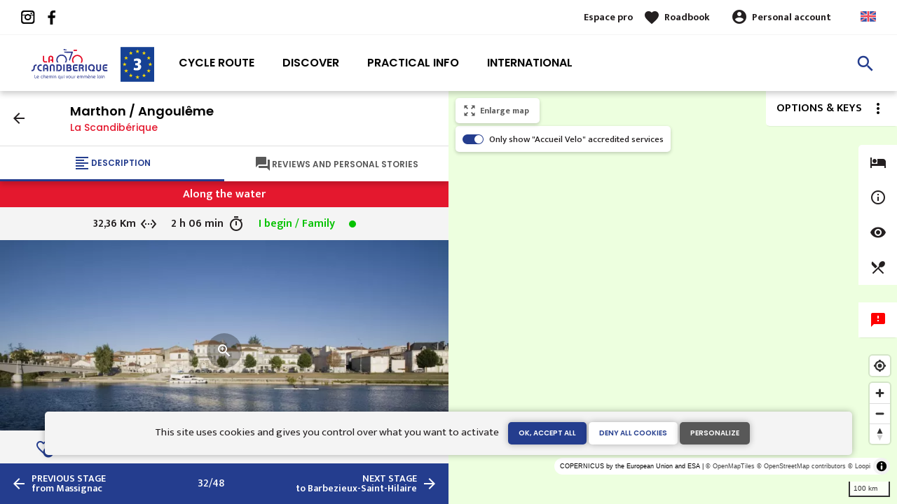

--- FILE ---
content_type: text/html; charset=UTF-8
request_url: https://www.scandiberique.com/cycle-route/marthon-angouleme
body_size: 10012
content:
<!DOCTYPE html><html lang="en" dir="ltr"><head><link rel="preconnect" href="https://tiles.loopi-velo.fr" crossorigin/><link rel="preconnect" href="https://analytics.francevelotourisme.com" crossorigin/><meta charset="utf-8" /><script>(function(i,s,o,g,r,a,m){i['IntuitivObject']=r;i[r]=i[r]||function(){
(i[r].q=i[r].q||[]).push(arguments)};a=s.createElement(o),
m=s.getElementsByTagName(o)[0];a.async=1;a.src=g;m.parentNode.insertBefore(a,m)
})(window,document,'script','https://fvt.intuitiv-tourisme.fr/lib-intuitiv.min.js','intuitiv');intuitiv('create','_p9-sYTQj97ZS-7f_-8u','https://fvt.intuitiv-tourisme.fr/');</script><meta name="description" content="The Scandibérique now doubles up with La Flow Vélo cycle route heading to France’s cartoon capital, Angoulême. Leading you through the heart of the Bandiat Valley, the Coulée d’Oc Greenway runs through countryside dotted with little villages marked by Romanesque churches." /><meta property="og:description" content="The Scandibérique now doubles up with La Flow Vélo cycle route heading to France’s cartoon capital, Angoulême. Leading you through the heart of the Bandiat Valley, the Coulée d’Oc Greenway runs through countryside dotted with little villages marked by Romanesque churches." /><meta property="og:title" content="Greenway of coulée d&#039;Oc - Marthon | Angoulême - The Scandibérique EuroVelo 3" /><meta property="og:image" content="https://www.scandiberique.com/sites/scandiberique/files/styles/ogimage/public/medias/images/angouleme-vue-charente.jpg.webp?itok=ZZwPyVQb" /><meta name="twitter:image" content="https://www.scandiberique.com/sites/scandiberique/files/styles/twitterimage/public/medias/images/angouleme-vue-charente.jpg.webp?itok=GooIfMzv" /><meta name="twitter:image:alt" content="Greenway of coulée d&#039;Oc - Marthon | Angoulême - The Scandibérique EuroVelo 3" /><meta property="og:url" content="https://www.scandiberique.com/cycle-route/marthon-angouleme" /><meta name="twitter:card" content="summary_large_image" /><meta name="twitter:title" content="Greenway of coulée d&#039;Oc - Marthon | Angoulême - The Scandibérique EuroVelo 3" /><meta name="twitter:description" content="The Scandibérique now doubles up with La Flow Vélo cycle route heading to France’s cartoon capital, Angoulême. Leading you through the heart of the Bandiat Valley, the Coulée d’Oc Greenway runs through countryside dotted with little villages marked by Romanesque churches." /><meta name="Generator" content="Drupal 10 (https://www.drupal.org)" /><meta name="MobileOptimized" content="width" /><meta name="HandheldFriendly" content="true" /><meta name="viewport" content="width=device-width, initial-scale=1.0" /><link rel="alternate" hreflang="x-default" href="https://www.scandiberique.fr/itineraire/marthon-angouleme" /><link rel="canonical" href="https://www.scandiberique.com/cycle-route/marthon-angouleme" /><link rel="icon" href="/sites/scandiberique/themes/scandiberique/favicon.ico" type="image/vnd.microsoft.icon" /><link rel="alternate" hreflang="fr" href="https://www.scandiberique.fr/itineraire/marthon-angouleme" /><link rel="alternate" hreflang="en" href="https://www.scandiberique.com/cycle-route/marthon-angouleme" /><link rel="shortlink" href="https://www.scandiberique.com/etape/843" /><title>Greenway of coulée d&#039;Oc - Marthon | Angoulême - The Scandibérique EuroVelo 3</title><link rel="stylesheet" media="all" href="/sites/scandiberique/files/css/css_WDdMelb37-tof3U0pDLmlE8Bt9GmM354jej_d8mLHWc.css?delta=0&amp;language=en&amp;theme=scandiberique&amp;include=eJxtj9EOwyAIRX_IzU9qUKkhQXGA3fr3s3ts9kLIgXsI--GxsiTgh_nJ1GvYF7I3DdRA3Sc5HVuW3jG7aITpkqUNRifp_zYUC-lqrzGLDIq_-mwwknwqhwaOSsAbrZDFBIbrMN65TL9wCVpHufyG3aODOsLM5Lr8lqEXSiv2mnh_xE5zbD__F8tMW_c" /><link rel="stylesheet" media="all" href="//fonts.googleapis.com/icon?family=Material+Icons" /><link rel="stylesheet" media="all" href="//fonts.googleapis.com/icon?family=Material+Icons+Outlined" /><link rel="stylesheet" media="all" href="/sites/scandiberique/files/css/css_Ftau-trShVeuPxmEPpQl4XJW_Blc1P2DE2HtnVOHFw8.css?delta=3&amp;language=en&amp;theme=scandiberique&amp;include=eJxtj9EOwyAIRX_IzU9qUKkhQXGA3fr3s3ts9kLIgXsI--GxsiTgh_nJ1GvYF7I3DdRA3Sc5HVuW3jG7aITpkqUNRifp_zYUC-lqrzGLDIq_-mwwknwqhwaOSsAbrZDFBIbrMN65TL9wCVpHufyG3aODOsLM5Lr8lqEXSiv2mnh_xE5zbD__F8tMW_c" /><script type="application/ld+json">[{"@context":"http:\/\/schema.org","@type":"TravelAction","distance":{"@type":"Distance","name":"32.356 kilometers"},"fromLocation":{"@type":"Place","name":"Marthon"},"toLocation":{"@type":"Place","name":"Angoul\u00eame"},"url":{}},{"@context":"http:\/\/schema.org","@type":"BreadcrumbList","itemListElement":[{"@type":"ListItem","position":1,"item":{"@id":"https:\/\/www.scandiberique.com\/","name":"Home"}},{"@type":"ListItem","position":2,"item":{"@id":"https:\/\/www.scandiberique.com\/cycle-route","name":"Cycle-route"}},{"@type":"ListItem","position":3,"item":{"@id":"https:\/\/www.scandiberique.com\/cycle-route\/marthon-angouleme","name":"Marthon \/ Angoul\u00eame"}}]}]</script><link rel="apple-touch-icon" sizes="57x57" href="/sites/scandiberique/themes/scandiberique/images/icons/apple-icon-57x57.png"><link rel="apple-touch-icon" sizes="60x60" href="/sites/scandiberique/themes/scandiberique/images/icons/apple-icon-60x60.png"><link rel="apple-touch-icon" sizes="72x72" href="/sites/scandiberique/themes/scandiberique/images/icons/apple-icon-72x72.png"><link rel="apple-touch-icon" sizes="76x76" href="/sites/scandiberique/themes/scandiberique/images/icons/apple-icon-76x76.png"><link rel="apple-touch-icon" sizes="114x114" href="/sites/scandiberique/themes/scandiberique/images/icons/apple-icon-114x114.png"><link rel="apple-touch-icon" sizes="120x120" href="/sites/scandiberique/themes/scandiberique/images/icons/apple-icon-120x120.png"><link rel="apple-touch-icon" sizes="144x144" href="/sites/scandiberique/themes/scandiberique/images/icons/apple-icon-144x144.png"><link rel="apple-touch-icon" sizes="152x152" href="/sites/scandiberique/themes/scandiberique/images/icons/apple-icon-152x152.png"><link rel="apple-touch-icon" sizes="180x180" href="/sites/scandiberique/themes/scandiberique/images/icons/apple-icon-180x180.png"><link rel="icon" type="image/png" sizes="192x192" href="/sites/scandiberique/themes/scandiberique/images/icons/android-icon-192x192.png"><link rel="icon" type="image/png" sizes="32x32" href="/sites/scandiberique/themes/scandiberique/images/icons/favicon-32x32.png"><link rel="icon" type="image/png" sizes="96x96" href="/sites/scandiberique/themes/scandiberique/images/icons/favicon-96x96.png"><link rel="icon" type="image/png" sizes="16x16" href="/sites/scandiberique/themes/scandiberique/images/icons/favicon-16x16.png"><link rel="manifest" href="/sites/scandiberique/themes/scandiberique/images/icons/manifest.json"><meta name="msapplication-TileColor" content="#E4182E"><meta name="msapplication-TileImage" content="/sites/scandiberique/themes/scandiberique/images/icons/ms-icon-144x144.png"><meta name="theme-color" content="#243D8E"></head><body> <a href="#main-content" class="visually-hidden focusable"> Skip to main content </a><div class="dialog-off-canvas-main-canvas" data-off-canvas-main-canvas><div class="layout-container"> <header id="navigation"><div><div id="block-menu"><div id="menu"><div class="wrapper-links d-none d-lg-block"><div><div class="link-share"> <a href="https://www.instagram.com/scandiberique/" class="instagram"></a> <a href="https://www.facebook.com/lascandiberique/" class="facebook"></a></div><div class="wrapper-links-right"><div><div class="link-espace-pro"> <a href="https://www.scandiberique.com/espace-pro">Espace pro</a></div><div class="link-favoris"> <a href="https://www.scandiberique.com/mes-carnets-de-voyage">Roadbook</a></div><div class="menu-user"><div> <a href="https://www.scandiberique.com/connexion?destination=etape/843" rel="nofollow">Personal account</a></div></div><div class="language-switcher-wrapper"><ul class="language-switcher-language-url"><li hreflang="en" data-drupal-link-system-path="etape/843" class="is-active" aria-current="page"><a href="https://www.scandiberique.com/cycle-route/marthon-angouleme" class="language-link is-active" hreflang="en" data-drupal-link-system-path="etape/843" aria-current="page">Anglais</a></li><li hreflang="fr" data-drupal-link-system-path="etape/843"><a href="https://www.scandiberique.fr/itineraire/marthon-angouleme" class="language-link" hreflang="fr" data-drupal-link-system-path="etape/843">French</a></li></ul></div></div></div></div></div><div class="wrapper-menu container-fluid"><div class="row"><div class="col-2 d-lg-none"> <a href="" class="menu-burger"><span>menu</span>Menu</a></div><div class="col-8 logo"> <a href="/"></a></div><div class="d-none d-lg-block"> <nav><ul class="menu menu-level-0"><li class="d-md-none"><a href="/">Home</a></li><li class="couleur-fond menu-item" style="color:#000000;"> <a href="https://www.scandiberique.com/cycle-route" title="Details of the cycle route La Scandibérique" data-drupal-link-system-path="itineraire">Cycle route</a><div class="menu_link_content menu-link-contentmain view-mode-default menu-dropdown menu-dropdown-0 menu-type-default"></div></li><li class="couleur-fond menu-item menu-item--collapsed" style="color:#000000;"> <a href="https://www.scandiberique.com/discover" title="Everything you must see on La Scandibérique" data-drupal-link-system-path="node/8">Discover</a><div class="menu_link_content menu-link-contentmain view-mode-default menu-dropdown menu-dropdown-0 menu-type-default"></div></li><li class="couleur-fond menu-item menu-item--collapsed" style="color:#000000;"> <a href="https://www.scandiberique.com/practical-info" title="Prepare your journey on La Scandibérique" data-drupal-link-system-path="node/7">Practical info</a><div class="menu_link_content menu-link-contentmain view-mode-default menu-dropdown menu-dropdown-0 menu-type-default"></div></li><li class="couleur-fond menu-item" style="color:#000000;"> <a href="https://www.scandiberique.com/itineraireeuropeeneurovelo3" data-drupal-link-system-path="node/77">International</a><div class="menu_link_content menu-link-contentmain view-mode-default menu-dropdown menu-dropdown-0 menu-type-default"></div></li></ul></nav></div><div class="col-2 wrapper-links-left"><div class="bouton-sagacite"> <a href="" class="bouton-open-sagacite"></a></div></div></div></div><div class="sagacite-form-block"> <a href="#" class="d-md-none close"></a><form class="intuitiv-search-form" data-drupal-selector="intuitiv-search-form" action="/cycle-route/marthon-angouleme" method="post" id="intuitiv-search-form" accept-charset="UTF-8"><div class="js-form-item form-item js-form-type-textfield form-item-termes-recherche form-item-textfield js-form-item-termes-recherche form-no-label"> <input autocomplete="off" title="I would like to" data-drupal-selector="edit-termes-recherche" type="text" id="edit-termes-recherche" name="termes_recherche" value="" size="60" maxlength="128" placeholder="Search…" class="form-text required" required="required" aria-required="true" /></div><input data-drupal-selector="edit-user" type="hidden" name="user" value="" /><div class="wrapper-autocompletion"></div><input autocomplete="off" data-drupal-selector="form-fsnu3ttplmbwrxmx1pvsjsdq-u-sk-8huxspnko-heg" type="hidden" name="form_build_id" value="form-fSnu3ttPLMBwrxMx1pVSjSdQ_u-Sk_8HUXspnKO-HEg" /><input data-drupal-selector="edit-intuitiv-search-form" type="hidden" name="form_id" value="intuitiv_search_form" /><div data-drupal-selector="edit-actions" class="form-actions js-form-wrapper form-wrapper" id="edit-actions"><input data-drupal-selector="edit-submit" type="submit" id="edit-submit" name="op" value="search" class="button js-form-submit form-submit" /></div></form></div></div><div id="menu-popin"> <a href="#" class="close"></a><div> <nav><ul class="menu menu-level-0"><li class="d-md-none"><a href="/">Home</a></li><li class="couleur-fond menu-item" style="color:#000000;"> <a href="https://www.scandiberique.com/cycle-route" title="Details of the cycle route La Scandibérique" data-drupal-link-system-path="itineraire">Cycle route</a><div class="menu_link_content menu-link-contentmain view-mode-default menu-dropdown menu-dropdown-0 menu-type-default"></div></li><li class="couleur-fond menu-item menu-item--collapsed" style="color:#000000;"> <a href="https://www.scandiberique.com/discover" title="Everything you must see on La Scandibérique" data-drupal-link-system-path="node/8">Discover</a><div class="menu_link_content menu-link-contentmain view-mode-default menu-dropdown menu-dropdown-0 menu-type-default"></div></li><li class="couleur-fond menu-item menu-item--collapsed" style="color:#000000;"> <a href="https://www.scandiberique.com/practical-info" title="Prepare your journey on La Scandibérique" data-drupal-link-system-path="node/7">Practical info</a><div class="menu_link_content menu-link-contentmain view-mode-default menu-dropdown menu-dropdown-0 menu-type-default"></div></li><li class="couleur-fond menu-item" style="color:#000000;"> <a href="https://www.scandiberique.com/itineraireeuropeeneurovelo3" data-drupal-link-system-path="node/77">International</a><div class="menu_link_content menu-link-contentmain view-mode-default menu-dropdown menu-dropdown-0 menu-type-default"></div></li></ul></nav><div class="link-espace-pro"> <a href="https://www.scandiberique.com/espace-pro">Espace pro</a></div><div class="link-favoris"> <a href="https://www.scandiberique.com/mes-carnets-de-voyage">Roadbook</a></div><div class="menu-user"><div> <a href="https://www.scandiberique.com/connexion?destination=etape/843" rel="nofollow">Personal account</a></div></div><div class="language-switcher-wrapper"><ul class="language-switcher-language-url"><li hreflang="en" data-drupal-link-system-path="etape/843" class="is-active" aria-current="page"><a href="https://www.scandiberique.com/cycle-route/marthon-angouleme" class="language-link is-active" hreflang="en" data-drupal-link-system-path="etape/843" aria-current="page">Anglais</a></li><li hreflang="fr" data-drupal-link-system-path="etape/843"><a href="https://www.scandiberique.fr/itineraire/marthon-angouleme" class="language-link" hreflang="fr" data-drupal-link-system-path="etape/843">French</a></li></ul></div></div></div></div></div> </header> <main role="main"> <a id="main-content" tabindex="-1"></a><div data-drupal-messages-fallback class="hidden"></div><div class="layout-content-carte"><div id="content-page-carte" class="content-page"><div class="content"><div><div id="block-scandiberique-content"> <article data-id-intuitiv="etape-843-ce3322e7-2f65-4ccf-9703-ba7fe0858c74" class="intuitiv-vue etape full fiche-itineraire" data-title="Marthon / Angoulême"><div class="head-sticky"><div class="head"> <a href="https://www.scandiberique.com/cycle-route" class="back use-ajax-get">arrow_back</a><h1>Marthon / Angoulême <a href="https://www.scandiberique.com/cycle-route" class="use-ajax-get">La Scandibérique</a></h1></div><div class="onglets onglet-2"> <a href="#description" class="actif description"><span><span>Description</span></span></a> <a href="#temoignages" class="avis"><span><span>Reviews and personal stories</span></span></span></a></div></div><div class="onglets-content"><div id="description" class="open"><div class="infos"><div class="infos-niveau-1"><div class="thematique"> <span>Along the water</span></div></div><div class="infos-niveau-2"><div class="distance"><span>32,36 Km</span></div><div class="duree"><span>2 h 06 min</span></div><div class="difficulte"><div class="niveau-difficulte"> <span style="color: #05C200"> I begin / Family <b style="background-color: #05C200"></b> </span></div></div></div></div><div class="image"> <a href="https://www.scandiberique.com/visionneuse/etape/843" class="link-visionneuse use-ajax-get no-target"></a> <picture> <source srcset="/sites/scandiberique/files/styles/itineraire/public/medias/images/angouleme-vue-charente.jpg.webp?itok=YOcDTHUv 1x" media="(min-width: 0)" type="image/webp" width="770" height="380"/> <img width="770" height="380" src="/sites/scandiberique/files/styles/itineraire/public/medias/images/angouleme-vue-charente.jpg.webp?itok=YOcDTHUv" alt="" loading="lazy" /> </picture></div><div class="depart-arrivee"><div class="row"><div class="col-5 swap-balade-depart"><div class="depart">Marthon</div></div><div class="col-2 swap-balade-wrapper"> <a href="#" rel="nofollow" class="swap-balade material-icons">swap_horiz</a></div><div class="col-5 swap-balade-arrivee"><div class="arrivee">Angoulême</div></div></div></div><div class="content"><h2>32,36 km cycling route from Marthon to Angoulême</h2><div class="row"><div class="col-12 accroche"> The Scandibérique now doubles up with La Flow Vélo cycle route heading to France’s cartoon capital, Angoulême. Leading you through the heart of the Bandiat Valley, the Coulée d’Oc Greenway runs through countryside dotted with little villages marked by Romanesque churches. Shortly after Chazelles and the Quéroy Caves, the route then heads off towards Angoulême along the Touvre Valley. Do take the time to view this river’s startling sources, springing up in natural pools from subterranean natural reservoirs. The city of Angoulême is more than a mere stopover for cartoon fans, much more a pilgrimage for aficionados of the so-called 9th art!</div><div class="col-12 wrapper-profil"><h3>Elevation of the stage</h3><div class="profil-altimetrique"> <canvas id="843"></canvas><div class="values"> <span class="descente">171 m</span> <span class="montee">96 m</span></div></div></div><div class="col-12"><div class="amenagements"><h3>Waytypes of the stage</h3><div class="amenagements-wrapper"><div style="width: 64.48%;" data-type="cycleways"></div><div style="width: 35.51%;" data-type="route"></div></div><div class="amenagements-legendes"> <span data-type="cycleways"> Cycle path: 20,86 km </span> <span data-type="route"> By road: 11,49 km </span></div></div></div><div class="col-12"><div class="amenagements"><h3>Surface of the stage</h3><div class="amenagements-wrapper"><div style="width: 90.67%;" data-type="lisse"></div><div style="width: 9.32%;" data-type="rugueux"></div></div><div class="amenagements-legendes"> <span data-type="lisse"> Smooth: 29,34 km </span> <span data-type="rugueux"> Rough: 3,02 km </span></div></div></div><div class="col-12 body-content"><h3>The route</h3><p>This stage is shared with La Flow Vélo cycle route, making the most of the Coulée d'Oc Greenway, provided with an asphalt surface up to the entrance to Angoulême. The way alternates between stretches on greenways and some on quiet roads, awaiting the laying out of a ‘coulée verte’, or green corridor, alongs the banks of the Charente River. Signposted EV3.</p><p><strong>Surfacing smooth:</strong> asphalt and compacted tracks (alongside the Charente)</p><h3>Trains</h3><p>Angoulême train station :</p><ul><li>Regional TER line Angoulême - Châteauneuf-sur-Charente - Jarnac - Cognac - Saintes - Saujon - Royan</li><li>Regional TER line Angoulême - Poitiers</li><li>Regional TER line - Angoulême - Bordeaux</li><li>High-speed TGV line Angoulême - Bordeaux, Angoulême - Paris ; Angoulême - Poitiers</li></ul><h3>Don’t miss</h3><ul><li><strong>Marthon:</strong> the Tour du Breuil keep; St-Jean Chapel and porch</li><li><strong>Saint Germain de Montbron</strong>: Moulin de la Chaume, a watermill producing flour and artisanal oils; Jeux me régale, a concept of a restaurant with games</li><li><strong>Chazelles</strong>: the watermill; the micro-brewery; the Grottes du Quéroy, caves once used by prehistoric people</li><li><strong>Touvre</strong>: the sources of the Touvre (beautiful natural pools)</li><li><strong>Angoulême</strong>: the murs peints, outdoor walls painted with huge images; the Cité Internationale de la Bande Dessinée et de l'Image and its Musée de la Bande Dessinée (a whole area devoted to cartoons and including a museum on the subject); the Musée du Papier, a museum on paper, and the nearby themed La Table à Dessin for a bite; the Fond Régional d'Art Contemporain Poitou-Charentes (displaying regional contemporary art collections); the Musée d'Angoulême (on arts and archaeology); St-Pierre Cathedral.</li></ul></div></div><div id="pois-etapes" class="col-12" data-id="843"><div class="titre-sous-titre"><h2>Accommodation on the stage</h2></div></div></div></div><div id="temoignages"> <section class="comments-avis"><div class="titre-sous-titre"><h2>Travellers’ reviews</h2><div class="titre-sous-titre">on Marthon / Angoulême</div></div><div class="comments-avis-action"><div class="row"><div class="col-12 col-md-6 link-action-comment order-md-2"></div><div class="col-12 col-md-6 order-md-1"><div class="note">Ratings from internet users <span class="count">(0)</span> <span class="moyenne">0,0</span></div></div></div></div> </section></div></div><div class="menu-actions-sticky fiche-content etape"><div class="bt-carte-mobile"><a href="#" class="bouton bt-carte">Map</a></div><div class="menu"><div class="row"><div class="col-4"> <a href="https://www.scandiberique.com/carnet/add/entity%3Aetape%3A843" rel="nofollow" class="use-ajax bt-carnet" data-type="etape" data-intuitiv-event="ajouterCarnet" data-icon="favorite_border">Roadbook</a></div><div class="col-4"> <a href="#" class="download download-gpx download-gpx-open" data-intuitiv-event="gpx" data-icon="file_download" rel="nofollow">GPX track</a></div><div class="col-4"> <a href="https://www.scandiberique.com/sites/scandiberique/files/etape_pdf/en/la-scandiberique-marthon-angouleme.pdf" download class="bt-print print" target="_blank" data-intuitiv-event="pdf" data-icon="print">PDF file</a></div></div></div></div><div class="navigation-etape"><div class="row"><div class="col-5"> <a href="https://www.scandiberique.com/cycle-route/massignac-marthon" class="use-ajax-get prev d-none d-md-block"><span>previous stage</span><br/>from Massignac</a> <a href="https://www.scandiberique.com/cycle-route/massignac-marthon" class="prev d-md-none"><span>previous stage</span></a></div><div class="col-2"> <span class="count">32/48</span></div><div class="col-5"> <a href="https://www.scandiberique.com/cycle-route/angouleme-barbezieux-saint-hilaire" class="use-ajax-get next d-none d-md-block"><span>next stage</span><br/>to Barbezieux-Saint-Hilaire</a> <a href="https://www.scandiberique.com/cycle-route/angouleme-barbezieux-saint-hilaire" class="next d-md-none"><span>next stage</span></a></div></div></div> </article><div><div class="modal-gpx modal-fvt"><div class="modal-mask"></div> <a href="#" class="close" ></a><div class="modal-wrapper"><div class="modal-container"><div class="donwload-gpx-modal"><div>Marthon > Angoulême</div> <a href="https://www.scandiberique.com/etape/gpx/843" class="bouton bouton-couleur-1" rel="nofollow">Télécharger le tracé en .GPX</a> <br><br><div>Angoulême > Marthon</div> <a href="https://www.scandiberique.com/etape/gpx/retour/843" class="bouton bouton-couleur-1" rel="nofollow">Télécharger le tracé en .GPX</a></div></div></div></div></div></div></div></div></div><div class="content-carte"><div><div id="block-carteloopi"><div class="carte-loopi-wrapper"><div id="option-more"><div class="options"><div class="option"> <input type="checkbox" id="option-filtre" checked/> <label for="option-filtre">Only show "Accueil Velo" accredited services</label></div></div></div><div id="options-carte"><div class="bt-options"> <span class="d-none d-md-block">Options & keys</span></div><div class="content"><div class="options"><div class="option option-itineraire"> <input type="checkbox" id="option-itineraire" checked/> <label for="option-itineraire">Afficher les véloroutes</label></div><div class="option option-satellite"> <input type="checkbox" id="option-satellite"/> <label for="option-satellite">Satellite map</label></div></div><div class="legende"><div class="legende-wrapper etape"> <span>Caption</span><div class="row"><div class="col-6"><div class="item voie-cyclable">Cycle path</div></div><div class="col-6"><div class="item liaisons">Links</div></div><div class="col-6"><div class="item sur-route">By road</div></div><div class="col-6"><div class="item alternatives">Alternatives</div></div><div class="col-6"><div class="item vtt">Mountain bike itinerary</div></div><div class="col-6"><div class="item parcours-provisoire">Provisional itinerary</div></div><div class="col-6"><div class="item itineraire-connexe">connected route</div></div></div></div><div class="legende-wrapper itineraire-connexe"> <span>Caption</span><div class="row"><div class="col-6"><div class="item itineraire-connexe">connected route</div></div></div></div></div></div></div><div class="nav-bar-poi"><form><div class="categories"><div class="item form-item-checkbox" data-id="hebergements"> <span class="bt-sous-categories"></span><div class="sous-categories"><div class="boutons-check-categorie"><p class="check-categorie" data-categorie="hebergements">Check all</p><p class="uncheck-categorie" data-categorie="hebergements">Uncheck all</p></div><ul><li> <input type="checkbox" class="input-checkbox sous-categorie-sit" value="campings" id="poi-campings" data-categorie="hebergements"> <label for="poi-campings">Campsites</label></li><li> <input type="checkbox" class="input-checkbox sous-categorie-sit" value="aires-de-camping-car" id="poi-aires-de-camping-car" data-categorie="hebergements"> <label for="poi-aires-de-camping-car">Motorhome areas</label></li><li> <input type="checkbox" class="input-checkbox sous-categorie-sit" value="chambres-d-hotes" id="poi-chambres-d-hotes" data-categorie="hebergements"> <label for="poi-chambres-d-hotes">Bed and breakfast</label></li><li> <input type="checkbox" class="input-checkbox sous-categorie-sit" value="hotels" id="poi-hotels" data-categorie="hebergements"> <label for="poi-hotels">Hotels</label></li><li> <input type="checkbox" class="input-checkbox sous-categorie-sit" value="gites-et-locations-de-meubles" id="poi-gites-et-locations-de-meubles" data-categorie="hebergements"> <label for="poi-gites-et-locations-de-meubles">Lodgings and furnished rentals</label></li><li> <input type="checkbox" class="input-checkbox sous-categorie-sit" value="hebergements-insolites" id="poi-hebergements-insolites" data-categorie="hebergements"> <label for="poi-hebergements-insolites">Unusual accommodation</label></li><li> <input type="checkbox" class="input-checkbox sous-categorie-sit" value="hebergements-collectifs" id="poi-hebergements-collectifs" data-categorie="hebergements"> <label for="poi-hebergements-collectifs">Group accommodation</label></li><li> <input type="checkbox" class="input-checkbox sous-categorie-sit" value="residences-de-tourisme" id="poi-residences-de-tourisme" data-categorie="hebergements"> <label for="poi-residences-de-tourisme">Holiday residences</label></li><li> <input type="checkbox" class="input-checkbox sous-categorie-sit" value="villages-vacances" id="poi-villages-vacances" data-categorie="hebergements"> <label for="poi-villages-vacances">Holiday villages</label></li></ul></div></div><div class="item form-item-checkbox" data-id="pratique"> <span class="bt-sous-categories"></span><div class="sous-categories"><div class="boutons-check-categorie"><p class="check-categorie" data-categorie="pratique">Check all</p><p class="uncheck-categorie" data-categorie="pratique">Uncheck all</p></div><ul><li> <input type="checkbox" class="input-checkbox sous-categorie-sit" value="loueurs-reparateurs-velos" id="poi-loueurs-reparateurs-velos" data-categorie="pratique"> <label for="poi-loueurs-reparateurs-velos">Bicycle rentals/ repairs</label></li><li> <input type="checkbox" class="input-checkbox sous-categorie-sit" value="gares" id="poi-gares" data-categorie="pratique"> <label for="poi-gares">Gare</label></li><li> <input type="checkbox" class="input-checkbox sous-categorie-sit" value="office-de-tourisme" id="poi-office-de-tourisme" data-categorie="pratique"> <label for="poi-office-de-tourisme">Tourist offices</label></li><li> <input type="checkbox" class="input-checkbox sous-categorie-sit" value="aires-de-pique-nique" id="poi-aires-de-pique-nique" data-categorie="pratique"> <label for="poi-aires-de-pique-nique">Picnic areas</label></li><li> <input type="checkbox" class="input-checkbox sous-categorie-sit" value="point-eau" id="poi-point-eau" data-categorie="pratique"> <label for="poi-point-eau">Points d'eau</label></li><li> <input type="checkbox" class="input-checkbox sous-categorie-sit" value="toilet" id="poi-toilet" data-categorie="pratique"> <label for="poi-toilet">Toilettes publiques</label></li><li> <input type="checkbox" class="input-checkbox sous-categorie-sit" value="location-canoe" id="poi-location-canoe" data-categorie="pratique"> <label for="poi-location-canoe">Canoe and kayak rental</label></li></ul></div></div><div class="item form-item-checkbox" data-id="loisirs"> <span class="bt-sous-categories"></span><div class="sous-categories"><div class="boutons-check-categorie"><p class="check-categorie" data-categorie="loisirs">Check all</p><p class="uncheck-categorie" data-categorie="loisirs">Uncheck all</p></div><ul><li> <input type="checkbox" class="input-checkbox sous-categorie-sit" value="sites-culturels-touristiques" id="poi-sites-culturels-touristiques" data-categorie="loisirs"> <label for="poi-sites-culturels-touristiques">Cultural and touristic sites</label></li><li> <input type="checkbox" class="input-checkbox sous-categorie-sit" value="activites" id="poi-activites" data-categorie="loisirs"> <label for="poi-activites">Leisure and activities</label></li><li> <input type="checkbox" class="input-checkbox sous-categorie-sit" value="lieu-baignade" id="poi-lieu-baignade" data-categorie="loisirs"> <label for="poi-lieu-baignade">Bathing places</label></li><li> <input type="checkbox" class="input-checkbox sous-categorie-sit" value="village-caractere" id="poi-village-caractere" data-categorie="loisirs"> <label for="poi-village-caractere">Villages with character</label></li><li> <input type="checkbox" class="input-checkbox sous-categorie-sit" value="marches" id="poi-marches" data-categorie="loisirs"> <label for="poi-marches">Markets</label></li><li> <input type="checkbox" class="input-checkbox sous-categorie-sit" value="degustation" id="poi-degustation" data-categorie="loisirs"> <label for="poi-degustation">Tasting</label></li></ul></div></div><div class="item form-item-checkbox" data-id="restos-bars"> <input type="checkbox" class="input-checkbox sous-categorie-sit" value="restos-bars" id="poi-restos-bars" data-categorie="restos-bars"> <label for="poi-restos-bars"></label></div><div class="other-item"><div id="uncheck"> Uncheck all</div></div></div> <a href="https://www.scandiberique.com/signalement/json" class="use-ajax-get bt-signalement"></a></form></div> <a href="" id="agrandir-carte" class="icon-material" data-icon="zoom_out_map"> <span class="agrandir">Enlarge map</span> <span class="reduire">Reduce map</span> </a><div id="carte-loopi" class="has-navbar"></div><div class="close-carte"><a href="#" class="bouton full bt-list">Bike route details</a></div></div></div></div></div></div> </main></div><script src="https://elfsightcdn.com/platform.js" async></script><div class="elfsight-app-a358e82a-dd14-4e52-a6fa-c6dc47845fd7" data-elfsight-app-lazy></div></div><script type="application/json" data-drupal-selector="drupal-settings-json">{"path":{"baseUrl":"\/","pathPrefix":"","currentPath":"etape\/843","currentPathIsAdmin":false,"isFront":false,"currentLanguage":"en"},"pluralDelimiter":"\u0003","suppressDeprecationErrors":true,"ajaxPageState":{"libraries":"[base64]","theme":"scandiberique","theme_token":null},"ajaxTrustedUrl":{"form_action_p_pvdeGsVG5zNF_XLGPTvYSKCf43t8qZYSwcfZl2uzM":true},"fvt":{"marqueBlanche":"ce3322e7-2f65-4ccf-9703-ba7fe0858c74"},"tarteaucitron":{"options":{"privacyUrl":"","hashtag":"#tarteaucitron","cookieName":"tarteaucitron","orientation":"top","showAlertSmall":false,"refuseAll":false,"cookieslist":true,"adblocker":false,"AcceptAllCta":true,"highPrivacy":true,"handleBrowserDNTRequest":false,"removeCredit":true,"moreInfoLink":true,"showIcon":false},"services":["youtube",{"id":"facebookpixel","pixelId":"455890338809051"},{"id":"matomo","siteId":"12","host":"\/\/analytics.francevelotourisme.com\/"}]},"carte":{"settings":{"optionsCarte":{"center":[2.43896484375,46.52863469527167],"zoom":5,"style":"https:\/\/tiles.loopi-velo.fr\/styles\/fvt\/style.json"},"color":"#243D8E","color2":"#E4182E","projet":"scandiberique","cache":1768047874},"actions":{"showetape":{"etape":"843","itineraire":"79"},"showMarkersIncontournables":true,"showSignalements":true,"showProfilAltimetrique":{"profil":{"min":26,"max":162,"positf":96,"negatif":171,"geometry":{"type":"LineString","coordinates":[[0.444594297,45.617947155,108.4],[0.440796999,45.618497,110.44],[0.437200003,45.618996999,109.18],[0.433545001,45.619273001,105.69],[0.429302998,45.619377003,106.36],[0.425755,45.619377003,106.98],[0.421743003,45.620335001,104.74],[0.417513002,45.621397002,105.61],[0.413192001,45.621545001,100.73],[0.409163001,45.620438002,105.49],[0.405237001,45.620572001,98.65],[0.401355003,45.621583003,96.46],[0.397174997,45.621971999,98.67],[0.393614998,45.622313003,105.27],[0.389503004,45.623212002,99.45],[0.386470003,45.624385001,95.72],[0.383285,45.626177999,102.94],[0.380183003,45.628037002,96.67],[0.377153003,45.629825002,96.66],[0.374115001,45.631655002,105.22],[0.371648001,45.633482004,98.74],[0.369890002,45.636039999,102.4],[0.366763001,45.638217999,97],[0.363947998,45.640451999,91.79],[0.361767,45.642483001,92.47],[0.359722997,45.644455001,96.21],[0.357576998,45.646393002,100.66],[0.355262002,45.648531998,101.58],[0.353341999,45.650297999,96.24],[0.351187001,45.652295003,99.97],[0.349101997,45.654257004,101.58],[0.347167004,45.656136999,105.63],[0.345107,45.658218,107.52],[0.343215,45.660001998,108.81],[0.3405,45.661378001,116.63],[0.337017002,45.661800004,115.35],[0.333306998,45.661707003,117.31],[0.329382997,45.662366999,112.59],[0.326830003,45.664498003,107.79],[0.326083,45.667014998,109.49],[0.324431998,45.669655003,107.24],[0.321054997,45.671023,106.7],[0.317491998,45.671285003,109.59],[0.314371998,45.670827001,111.43],[0.311420003,45.670260001,110.62],[0.308841999,45.669907001,115.45],[0.306056998,45.669885,122.21],[0.303210003,45.669487001,128.9],[0.301086999,45.668405003,128.63],[0.299200002,45.666616999,136.18],[0.296314996,45.666983002,136.21],[0.284429996,45.666020002,155.28],[0.272667002,45.664638,131.47],[0.264622999,45.662227003,96.97],[0.259924269,45.663048608,67.57],[0.258353001,45.660775001,56.49],[0.252817997,45.659925001,49.99],[0.244608001,45.660425003,49.51],[0.243016998,45.660942002,57.84],[0.241082999,45.661795002,55.76],[0.239294999,45.662663002,66.92],[0.236384999,45.664807001,57.63],[0.236392001,45.667065,57.43],[0.234118001,45.672049999,50.59],[0.227542997,45.674957998,47.44],[0.223655001,45.675933002,48.2],[0.222070002,45.677080001,49.82],[0.219733001,45.678350003,46.09],[0.215034034,45.681146352,43.98],[0.211562997,45.679712003,44.53],[0.208603002,45.678488001,47.36],[0.204882,45.676862999,47.12],[0.201537999,45.675400001,45.28],[0.197712,45.674197002,46.55],[0.193764998,45.673884999,48.29],[0.191503,45.672816999,57.22],[0.188936997,45.672215003,53.66],[0.186480002,45.67236,50.75],[0.183487,45.670328,49.38],[0.180143003,45.670573003,50.68],[0.176644999,45.671257003,49.4],[0.174133001,45.671995002,49.5],[0.172727998,45.673140002,50.08],[0.170090004,45.673263003,45.02],[0.167986998,45.673287002,40.71],[0.166237,45.674957002,39.29],[0.163417,45.6747,36.35],[0.161597999,45.675594999,38.78],[0.159445003,45.676432001,38.94],[0.156622001,45.676343001,36.66],[0.155728001,45.678147003,36.27],[0.152771997,45.678453002,38.46],[0.153514997,45.678825,33.12],[0.153852999,45.676442001,27.7],[0.153835002,45.674008001,26],[0.15478,45.671522998,32.64],[0.156356998,45.669147001,30.96],[0.157042,45.666521998,27.03],[0.159142999,45.664563,27.86],[0.158882998,45.662233002,32.52],[0.157375421,45.659793465,33.43]]}},"cid":"843"}}},"intuitivAutocompletion":"https:\/\/fvt.intuitiv-tourisme.fr\/autocomplete","user":{"uid":0,"permissionsHash":"f2500b905a2f980652a0a5c517c121c0a2ace61aa0b2e0cc3fccef24fcaef74d"}}</script><script src="/sites/scandiberique/files/js/js_ORPQ2NIaBksSOINrfp3vFzi2Ckc3JOJA4bdHEbTm9Fw.js?scope=footer&amp;delta=0&amp;language=en&amp;theme=scandiberique&amp;include=eJxtjuEKwjAMhF-oro8ktY01EpOS3ga-vZ04sLA_R-5Lwh0VhkXadenChTzcN8Qqdkty6XgLaw2sWBm8XbOpUoZ5TCss26sJgU3PLg50tvOR6GPcX8WsccyP5Hj2n_vqkgeiiRBSm4lpHRUm1FKl4LWVPbCTIv6bD6ODX7w"></script></body></html>

--- FILE ---
content_type: text/css
request_url: https://www.scandiberique.com/sites/scandiberique/files/css/css_Ftau-trShVeuPxmEPpQl4XJW_Blc1P2DE2HtnVOHFw8.css?delta=3&language=en&theme=scandiberique&include=eJxtj9EOwyAIRX_IzU9qUKkhQXGA3fr3s3ts9kLIgXsI--GxsiTgh_nJ1GvYF7I3DdRA3Sc5HVuW3jG7aITpkqUNRifp_zYUC-lqrzGLDIq_-mwwknwqhwaOSsAbrZDFBIbrMN65TL9wCVpHufyG3aODOsLM5Lr8lqEXSiv2mnh_xE5zbD__F8tMW_c
body_size: 39655
content:
@import url(https://fonts.googleapis.com/css2?family=Mukta+Mahee:wght@300%3B400%3B500%3B600%3B700&family=Poppins:wght@300%3B400%3B500%3B600%3B700&display=swap);
/* @license GPL-2.0-or-later https://www.drupal.org/licensing/faq */
.icon-step_arrive{background-image:url(/themes/fvt/images/directions.png);background-position:-19px 0px;width:19px;height:19px;}.icon-step_arrive_left{background-image:url(/themes/fvt/images/directions.png);background-position:-95px -114px;width:19px;height:19px;}.icon-step_arrive_right{background-image:url(/themes/fvt/images/directions.png);background-position:0px -19px;width:19px;height:19px;}.icon-step_arrive_straight{background-image:url(/themes/fvt/images/directions.png);background-position:-19px -19px;width:19px;height:19px;}.icon-step_close{background-image:url(/themes/fvt/images/directions.png);background-position:-38px 0px;width:19px;height:19px;}.icon-step_continue{background-image:url(/themes/fvt/images/directions.png);background-position:-38px -19px;width:19px;height:19px;}.icon-step_continue_left{background-image:url(/themes/fvt/images/directions.png);background-position:0px -38px;width:19px;height:19px;}.icon-step_continue_right{background-image:url(/themes/fvt/images/directions.png);background-position:-19px -38px;width:19px;height:19px;}.icon-step_continue_slight_left{background-image:url(/themes/fvt/images/directions.png);background-position:-38px -38px;width:19px;height:19px;}.icon-step_continue_slight_right{background-image:url(/themes/fvt/images/directions.png);background-position:-57px 0px;width:19px;height:19px;}.icon-step_continue_straight{background-image:url(/themes/fvt/images/directions.png);background-position:-57px -19px;width:19px;height:19px;}.icon-step_continue_uturn{background-image:url(/themes/fvt/images/directions.png);background-position:-57px -38px;width:19px;height:19px;}.icon-step_depart{background-image:url(/themes/fvt/images/directions.png);background-position:0px -57px;width:19px;height:19px;}.icon-step_depart_left{background-image:url(/themes/fvt/images/directions.png);background-position:-19px -57px;width:19px;height:19px;}.icon-step_depart_right{background-image:url(/themes/fvt/images/directions.png);background-position:-38px -57px;width:19px;height:19px;}.icon-step_depart_straight{background-image:url(/themes/fvt/images/directions.png);background-position:-57px -57px;width:19px;height:19px;}.icon-step_end_of_road_left{background-image:url(/themes/fvt/images/directions.png);background-position:-76px 0px;width:19px;height:19px;}.icon-step_end_of_road_right{background-image:url(/themes/fvt/images/directions.png);background-position:-76px -19px;width:19px;height:19px;}.icon-step_flag{background-image:url(/themes/fvt/images/directions.png);background-position:-76px -38px;width:19px;height:19px;}.icon-step_fork{background-image:url(/themes/fvt/images/directions.png);background-position:-76px -57px;width:19px;height:19px;}.icon-step_fork_left{background-image:url(/themes/fvt/images/directions.png);background-position:0px -76px;width:19px;height:19px;}.icon-step_fork_right{background-image:url(/themes/fvt/images/directions.png);background-position:-19px -76px;width:19px;height:19px;}.icon-step_fork_slight_left{background-image:url(/themes/fvt/images/directions.png);background-position:-38px -76px;width:19px;height:19px;}.icon-step_fork_slight_right{background-image:url(/themes/fvt/images/directions.png);background-position:-57px -76px;width:19px;height:19px;}.icon-step_fork_straight{background-image:url(/themes/fvt/images/directions.png);background-position:-76px -76px;width:19px;height:19px;}.icon-step_invalid{background-image:url(/themes/fvt/images/directions.png);background-position:-95px 0px;width:19px;height:19px;}.icon-step_invalid_left{background-image:url(/themes/fvt/images/directions.png);background-position:-95px -19px;width:19px;height:19px;}.icon-step_invalid_right{background-image:url(/themes/fvt/images/directions.png);background-position:-95px -38px;width:19px;height:19px;}.icon-step_invalid_slight_left{background-image:url(/themes/fvt/images/directions.png);background-position:-95px -57px;width:19px;height:19px;}.icon-step_invalid_slight_right{background-image:url(/themes/fvt/images/directions.png);background-position:-95px -76px;width:19px;height:19px;}.icon-step_invalid_straight{background-image:url(/themes/fvt/images/directions.png);background-position:0px -95px;width:19px;height:19px;}.icon-step_invalid_uturn{background-image:url(/themes/fvt/images/directions.png);background-position:-19px -95px;width:19px;height:19px;}.icon-step_merge_left{background-image:url(/themes/fvt/images/directions.png);background-position:-38px -95px;width:19px;height:19px;}.icon-step_merge_right{background-image:url(/themes/fvt/images/directions.png);background-position:-57px -95px;width:19px;height:19px;}.icon-step_merge_slight_left{background-image:url(/themes/fvt/images/directions.png);background-position:-76px -95px;width:19px;height:19px;}.icon-step_merge_slight_right{background-image:url(/themes/fvt/images/directions.png);background-position:-95px -95px;width:19px;height:19px;}.icon-step_merge_straight{background-image:url(/themes/fvt/images/directions.png);background-position:-114px 0px;width:19px;height:19px;}.icon-step_new_name_left{background-image:url(/themes/fvt/images/directions.png);background-position:-114px -19px;width:19px;height:19px;}.icon-step_new_name_right{background-image:url(/themes/fvt/images/directions.png);background-position:-114px -38px;width:19px;height:19px;}.icon-step_new_name_sharp_left{background-image:url(/themes/fvt/images/directions.png);background-position:-114px -57px;width:19px;height:19px;}.icon-step_new_name_sharp_right{background-image:url(/themes/fvt/images/directions.png);background-position:-114px -76px;width:19px;height:19px;}.icon-step_new_name_slight_left{background-image:url(/themes/fvt/images/directions.png);background-position:-114px -95px;width:19px;height:19px;}.icon-step_new_name_slight_right{background-image:url(/themes/fvt/images/directions.png);background-position:0px -114px;width:19px;height:19px;}.icon-step_new_name_straight{background-image:url(/themes/fvt/images/directions.png);background-position:-19px -114px;width:19px;height:19px;}.icon-step_notificaiton_sharp_right{background-image:url(/themes/fvt/images/directions.png);background-position:-38px -114px;width:19px;height:19px;}.icon-step_notification_left{background-image:url(/themes/fvt/images/directions.png);background-position:-57px -114px;width:19px;height:19px;}.icon-step_notification_right{background-image:url(/themes/fvt/images/directions.png);background-position:-76px -114px;width:19px;height:19px;}.icon-step_notification_sharp_left{background-image:url(/themes/fvt/images/directions.png);background-position:0px 0px;width:19px;height:19px;}.icon-step_notification_slight_left{background-image:url(/themes/fvt/images/directions.png);background-position:-114px -114px;width:19px;height:19px;}.icon-step_notification_slight_right{background-image:url(/themes/fvt/images/directions.png);background-position:-133px 0px;width:19px;height:19px;}.icon-step_notification_straight{background-image:url(/themes/fvt/images/directions.png);background-position:-133px -19px;width:19px;height:19px;}.icon-step_off_ramp_left{background-image:url(/themes/fvt/images/directions.png);background-position:-133px -38px;width:19px;height:19px;}.icon-step_off_ramp_right{background-image:url(/themes/fvt/images/directions.png);background-position:-133px -57px;width:19px;height:19px;}.icon-step_off_ramp_slight_left{background-image:url(/themes/fvt/images/directions.png);background-position:-133px -76px;width:19px;height:19px;}.icon-step_off_ramp_slight_right{background-image:url(/themes/fvt/images/directions.png);background-position:-133px -95px;width:19px;height:19px;}.icon-step_on_ramp_left{background-image:url(/themes/fvt/images/directions.png);background-position:-133px -114px;width:19px;height:19px;}.icon-step_on_ramp_right{background-image:url(/themes/fvt/images/directions.png);background-position:0px -133px;width:19px;height:19px;}.icon-step_on_ramp_sharp_left{background-image:url(/themes/fvt/images/directions.png);background-position:-19px -133px;width:19px;height:19px;}.icon-step_on_ramp_sharp_right{background-image:url(/themes/fvt/images/directions.png);background-position:-38px -133px;width:19px;height:19px;}.icon-step_on_ramp_slight_left{background-image:url(/themes/fvt/images/directions.png);background-position:-57px -133px;width:19px;height:19px;}.icon-step_on_ramp_slight_right{background-image:url(/themes/fvt/images/directions.png);background-position:-76px -133px;width:19px;height:19px;}.icon-step_on_ramp_straight{background-image:url(/themes/fvt/images/directions.png);background-position:-95px -133px;width:19px;height:19px;}.icon-step_rotary{background-image:url(/themes/fvt/images/directions.png);background-position:-114px -133px;width:19px;height:19px;}.icon-step_rotary_left{background-image:url(/themes/fvt/images/directions.png);background-position:-133px -133px;width:19px;height:19px;}.icon-step_rotary_right{background-image:url(/themes/fvt/images/directions.png);background-position:-152px 0px;width:19px;height:19px;}.icon-step_rotary_sharp_left{background-image:url(/themes/fvt/images/directions.png);background-position:-152px -19px;width:19px;height:19px;}.icon-step_rotary_sharp_right{background-image:url(/themes/fvt/images/directions.png);background-position:-152px -38px;width:19px;height:19px;}.icon-step_rotary_slight_left{background-image:url(/themes/fvt/images/directions.png);background-position:-152px -57px;width:19px;height:19px;}.icon-step_rotary_slight_right{background-image:url(/themes/fvt/images/directions.png);background-position:-152px -76px;width:19px;height:19px;}.icon-step_rotary_straight{background-image:url(/themes/fvt/images/directions.png);background-position:-152px -95px;width:19px;height:19px;}.icon-step_roundabout{background-image:url(/themes/fvt/images/directions.png);background-position:-152px -114px;width:19px;height:19px;}.icon-step_roundabout_left{background-image:url(/themes/fvt/images/directions.png);background-position:-152px -133px;width:19px;height:19px;}.icon-step_roundabout_right{background-image:url(/themes/fvt/images/directions.png);background-position:0px -152px;width:19px;height:19px;}.icon-step_roundabout_sharp_left{background-image:url(/themes/fvt/images/directions.png);background-position:-19px -152px;width:19px;height:19px;}.icon-step_roundabout_sharp_right{background-image:url(/themes/fvt/images/directions.png);background-position:-38px -152px;width:19px;height:19px;}.icon-step_roundabout_slight_left{background-image:url(/themes/fvt/images/directions.png);background-position:-57px -152px;width:19px;height:19px;}.icon-step_roundabout_slight_right{background-image:url(/themes/fvt/images/directions.png);background-position:-76px -152px;width:19px;height:19px;}.icon-step_roundabout_straight{background-image:url(/themes/fvt/images/directions.png);background-position:-95px -152px;width:19px;height:19px;}.icon-step_roundabout_turn_left{background-image:url(/themes/fvt/images/directions.png);background-position:-114px -152px;width:19px;height:19px;}.icon-step_roundabout_turn_right{background-image:url(/themes/fvt/images/directions.png);background-position:-133px -152px;width:19px;height:19px;}.icon-step_roundabout_turn_sharp_left{background-image:url(/themes/fvt/images/directions.png);background-position:-152px -152px;width:19px;height:19px;}.icon-step_roundabout_turn_sharp_right{background-image:url(/themes/fvt/images/directions.png);background-position:-171px 0px;width:19px;height:19px;}.icon-step_roundabout_turn_slight_left{background-image:url(/themes/fvt/images/directions.png);background-position:-171px -19px;width:19px;height:19px;}.icon-step_roundabout_turn_slight_right{background-image:url(/themes/fvt/images/directions.png);background-position:-171px -38px;width:19px;height:19px;}.icon-step_roundabout_turn_straight{background-image:url(/themes/fvt/images/directions.png);background-position:-171px -57px;width:19px;height:19px;}.icon-step_turn_left{background-image:url(/themes/fvt/images/directions.png);background-position:-171px -76px;width:19px;height:19px;}.icon-step_turn_right{background-image:url(/themes/fvt/images/directions.png);background-position:-171px -95px;width:19px;height:19px;}.icon-step_turn_sharp_left{background-image:url(/themes/fvt/images/directions.png);background-position:-171px -114px;width:19px;height:19px;}.icon-step_turn_sharp_right{background-image:url(/themes/fvt/images/directions.png);background-position:-171px -133px;width:19px;height:19px;}.icon-step_turn_slight_left{background-image:url(/themes/fvt/images/directions.png);background-position:-171px -152px;width:19px;height:19px;}.icon-step_turn_slight_right{background-image:url(/themes/fvt/images/directions.png);background-position:0px -171px;width:19px;height:19px;}.icon-step_turn_straight{background-image:url(/themes/fvt/images/directions.png);background-position:-19px -171px;width:19px;height:19px;}.icon-step_turn_uturn{background-image:url(/themes/fvt/images/directions.png);background-position:-38px -171px;width:19px;height:19px;}.icon-step_updown{background-image:url(/themes/fvt/images/directions.png);background-position:-57px -171px;width:19px;height:19px;}.icon-step_uturn{background-image:url(/themes/fvt/images/directions.png);background-position:-76px -171px;width:19px;height:19px;}
.swiper-container{margin-left:auto;margin-right:auto;position:relative;overflow:hidden;list-style:none;padding:0;z-index:1}.swiper-container-no-flexbox .swiper-slide{float:left}.swiper-container-vertical>.swiper-wrapper{-webkit-box-orient:vertical;-webkit-box-direction:normal;-webkit-flex-direction:column;-ms-flex-direction:column;flex-direction:column}.swiper-wrapper{position:relative;width:100%;height:100%;z-index:1;display:-webkit-box;display:-webkit-flex;display:-ms-flexbox;display:flex;-webkit-transition-property:-webkit-transform;transition-property:-webkit-transform;-o-transition-property:transform;transition-property:transform;transition-property:transform,-webkit-transform;-webkit-box-sizing:content-box;box-sizing:content-box}.swiper-container-android .swiper-slide,.swiper-wrapper{-webkit-transform:translate3d(0,0,0);transform:translate3d(0,0,0)}.swiper-container-multirow>.swiper-wrapper{-webkit-flex-wrap:wrap;-ms-flex-wrap:wrap;flex-wrap:wrap}.swiper-container-free-mode>.swiper-wrapper{-webkit-transition-timing-function:ease-out;-o-transition-timing-function:ease-out;transition-timing-function:ease-out;margin:0 auto}.swiper-slide{-webkit-flex-shrink:0;-ms-flex-negative:0;flex-shrink:0;width:100%;height:100%;position:relative;-webkit-transition-property:-webkit-transform;transition-property:-webkit-transform;-o-transition-property:transform;transition-property:transform;transition-property:transform,-webkit-transform}.swiper-slide-invisible-blank{visibility:hidden}.swiper-container-autoheight,.swiper-container-autoheight .swiper-slide{height:auto}.swiper-container-autoheight .swiper-wrapper{-webkit-box-align:start;-webkit-align-items:flex-start;-ms-flex-align:start;align-items:flex-start;-webkit-transition-property:height,-webkit-transform;transition-property:height,-webkit-transform;-o-transition-property:transform,height;transition-property:transform,height;transition-property:transform,height,-webkit-transform}.swiper-container-3d{-webkit-perspective:1200px;perspective:1200px}.swiper-container-3d .swiper-cube-shadow,.swiper-container-3d .swiper-slide,.swiper-container-3d .swiper-slide-shadow-bottom,.swiper-container-3d .swiper-slide-shadow-left,.swiper-container-3d .swiper-slide-shadow-right,.swiper-container-3d .swiper-slide-shadow-top,.swiper-container-3d .swiper-wrapper{-webkit-transform-style:preserve-3d;transform-style:preserve-3d}.swiper-container-3d .swiper-slide-shadow-bottom,.swiper-container-3d .swiper-slide-shadow-left,.swiper-container-3d .swiper-slide-shadow-right,.swiper-container-3d .swiper-slide-shadow-top{position:absolute;left:0;top:0;width:100%;height:100%;pointer-events:none;z-index:10}.swiper-container-3d .swiper-slide-shadow-left{background-image:-webkit-gradient(linear,right top,left top,from(rgba(0,0,0,.5)),to(rgba(0,0,0,0)));background-image:-webkit-linear-gradient(right,rgba(0,0,0,.5),rgba(0,0,0,0));background-image:-o-linear-gradient(right,rgba(0,0,0,.5),rgba(0,0,0,0));background-image:linear-gradient(to left,rgba(0,0,0,.5),rgba(0,0,0,0))}.swiper-container-3d .swiper-slide-shadow-right{background-image:-webkit-gradient(linear,left top,right top,from(rgba(0,0,0,.5)),to(rgba(0,0,0,0)));background-image:-webkit-linear-gradient(left,rgba(0,0,0,.5),rgba(0,0,0,0));background-image:-o-linear-gradient(left,rgba(0,0,0,.5),rgba(0,0,0,0));background-image:linear-gradient(to right,rgba(0,0,0,.5),rgba(0,0,0,0))}.swiper-container-3d .swiper-slide-shadow-top{background-image:-webkit-gradient(linear,left bottom,left top,from(rgba(0,0,0,.5)),to(rgba(0,0,0,0)));background-image:-webkit-linear-gradient(bottom,rgba(0,0,0,.5),rgba(0,0,0,0));background-image:-o-linear-gradient(bottom,rgba(0,0,0,.5),rgba(0,0,0,0));background-image:linear-gradient(to top,rgba(0,0,0,.5),rgba(0,0,0,0))}.swiper-container-3d .swiper-slide-shadow-bottom{background-image:-webkit-gradient(linear,left top,left bottom,from(rgba(0,0,0,.5)),to(rgba(0,0,0,0)));background-image:-webkit-linear-gradient(top,rgba(0,0,0,.5),rgba(0,0,0,0));background-image:-o-linear-gradient(top,rgba(0,0,0,.5),rgba(0,0,0,0));background-image:linear-gradient(to bottom,rgba(0,0,0,.5),rgba(0,0,0,0))}.swiper-container-wp8-horizontal,.swiper-container-wp8-horizontal>.swiper-wrapper{-ms-touch-action:pan-y;touch-action:pan-y}.swiper-container-wp8-vertical,.swiper-container-wp8-vertical>.swiper-wrapper{-ms-touch-action:pan-x;touch-action:pan-x}.swiper-button-next,.swiper-button-prev{position:absolute;top:50%;width:27px;height:44px;margin-top:-22px;z-index:10;cursor:pointer;background-size:27px 44px;background-position:center;background-repeat:no-repeat}.swiper-button-next.swiper-button-disabled,.swiper-button-prev.swiper-button-disabled{opacity:.35;cursor:auto;pointer-events:none}.swiper-button-prev,.swiper-container-rtl .swiper-button-next{background-image:url("data:image/svg+xml;charset=utf-8,%3Csvg%20xmlns%3D'http%3A%2F%2Fwww.w3.org%2F2000%2Fsvg'%20viewBox%3D'0%200%2027%2044'%3E%3Cpath%20d%3D'M0%2C22L22%2C0l2.1%2C2.1L4.2%2C22l19.9%2C19.9L22%2C44L0%2C22L0%2C22L0%2C22z'%20fill%3D'%23007aff'%2F%3E%3C%2Fsvg%3E");left:10px;right:auto}.swiper-button-next,.swiper-container-rtl .swiper-button-prev{background-image:url("data:image/svg+xml;charset=utf-8,%3Csvg%20xmlns%3D'http%3A%2F%2Fwww.w3.org%2F2000%2Fsvg'%20viewBox%3D'0%200%2027%2044'%3E%3Cpath%20d%3D'M27%2C22L27%2C22L5%2C44l-2.1-2.1L22.8%2C22L2.9%2C2.1L5%2C0L27%2C22L27%2C22z'%20fill%3D'%23007aff'%2F%3E%3C%2Fsvg%3E");right:10px;left:auto}.swiper-button-prev.swiper-button-white,.swiper-container-rtl .swiper-button-next.swiper-button-white{background-image:url("data:image/svg+xml;charset=utf-8,%3Csvg%20xmlns%3D'http%3A%2F%2Fwww.w3.org%2F2000%2Fsvg'%20viewBox%3D'0%200%2027%2044'%3E%3Cpath%20d%3D'M0%2C22L22%2C0l2.1%2C2.1L4.2%2C22l19.9%2C19.9L22%2C44L0%2C22L0%2C22L0%2C22z'%20fill%3D'%23ffffff'%2F%3E%3C%2Fsvg%3E")}.swiper-button-next.swiper-button-white,.swiper-container-rtl .swiper-button-prev.swiper-button-white{background-image:url("data:image/svg+xml;charset=utf-8,%3Csvg%20xmlns%3D'http%3A%2F%2Fwww.w3.org%2F2000%2Fsvg'%20viewBox%3D'0%200%2027%2044'%3E%3Cpath%20d%3D'M27%2C22L27%2C22L5%2C44l-2.1-2.1L22.8%2C22L2.9%2C2.1L5%2C0L27%2C22L27%2C22z'%20fill%3D'%23ffffff'%2F%3E%3C%2Fsvg%3E")}.swiper-button-prev.swiper-button-black,.swiper-container-rtl .swiper-button-next.swiper-button-black{background-image:url("data:image/svg+xml;charset=utf-8,%3Csvg%20xmlns%3D'http%3A%2F%2Fwww.w3.org%2F2000%2Fsvg'%20viewBox%3D'0%200%2027%2044'%3E%3Cpath%20d%3D'M0%2C22L22%2C0l2.1%2C2.1L4.2%2C22l19.9%2C19.9L22%2C44L0%2C22L0%2C22L0%2C22z'%20fill%3D'%23000000'%2F%3E%3C%2Fsvg%3E")}.swiper-button-next.swiper-button-black,.swiper-container-rtl .swiper-button-prev.swiper-button-black{background-image:url("data:image/svg+xml;charset=utf-8,%3Csvg%20xmlns%3D'http%3A%2F%2Fwww.w3.org%2F2000%2Fsvg'%20viewBox%3D'0%200%2027%2044'%3E%3Cpath%20d%3D'M27%2C22L27%2C22L5%2C44l-2.1-2.1L22.8%2C22L2.9%2C2.1L5%2C0L27%2C22L27%2C22z'%20fill%3D'%23000000'%2F%3E%3C%2Fsvg%3E")}.swiper-button-lock{display:none}.swiper-pagination{position:absolute;text-align:center;-webkit-transition:.3s opacity;-o-transition:.3s opacity;transition:.3s opacity;-webkit-transform:translate3d(0,0,0);transform:translate3d(0,0,0);z-index:10}.swiper-pagination.swiper-pagination-hidden{opacity:0}.swiper-container-horizontal>.swiper-pagination-bullets,.swiper-pagination-custom,.swiper-pagination-fraction{bottom:10px;left:0;width:100%}.swiper-pagination-bullets-dynamic{overflow:hidden;font-size:0}.swiper-pagination-bullets-dynamic .swiper-pagination-bullet{-webkit-transform:scale(.33);-ms-transform:scale(.33);transform:scale(.33);position:relative}.swiper-pagination-bullets-dynamic .swiper-pagination-bullet-active{-webkit-transform:scale(1);-ms-transform:scale(1);transform:scale(1)}.swiper-pagination-bullets-dynamic .swiper-pagination-bullet-active-main{-webkit-transform:scale(1);-ms-transform:scale(1);transform:scale(1)}.swiper-pagination-bullets-dynamic .swiper-pagination-bullet-active-prev{-webkit-transform:scale(.66);-ms-transform:scale(.66);transform:scale(.66)}.swiper-pagination-bullets-dynamic .swiper-pagination-bullet-active-prev-prev{-webkit-transform:scale(.33);-ms-transform:scale(.33);transform:scale(.33)}.swiper-pagination-bullets-dynamic .swiper-pagination-bullet-active-next{-webkit-transform:scale(.66);-ms-transform:scale(.66);transform:scale(.66)}.swiper-pagination-bullets-dynamic .swiper-pagination-bullet-active-next-next{-webkit-transform:scale(.33);-ms-transform:scale(.33);transform:scale(.33)}.swiper-pagination-bullet{width:8px;height:8px;display:inline-block;border-radius:100%;background:#000;opacity:.2}button.swiper-pagination-bullet{border:none;margin:0;padding:0;-webkit-box-shadow:none;box-shadow:none;-webkit-appearance:none;-moz-appearance:none;appearance:none}.swiper-pagination-clickable .swiper-pagination-bullet{cursor:pointer}.swiper-pagination-bullet-active{opacity:1;background:#007aff}.swiper-container-vertical>.swiper-pagination-bullets{right:10px;top:50%;-webkit-transform:translate3d(0,-50%,0);transform:translate3d(0,-50%,0)}.swiper-container-vertical>.swiper-pagination-bullets .swiper-pagination-bullet{margin:6px 0;display:block}.swiper-container-vertical>.swiper-pagination-bullets.swiper-pagination-bullets-dynamic{top:50%;-webkit-transform:translateY(-50%);-ms-transform:translateY(-50%);transform:translateY(-50%);width:8px}.swiper-container-vertical>.swiper-pagination-bullets.swiper-pagination-bullets-dynamic .swiper-pagination-bullet{display:inline-block;-webkit-transition:.2s top,.2s -webkit-transform;transition:.2s top,.2s -webkit-transform;-o-transition:.2s transform,.2s top;transition:.2s transform,.2s top;transition:.2s transform,.2s top,.2s -webkit-transform}.swiper-container-horizontal>.swiper-pagination-bullets .swiper-pagination-bullet{margin:0 4px}.swiper-container-horizontal>.swiper-pagination-bullets.swiper-pagination-bullets-dynamic{left:50%;-webkit-transform:translateX(-50%);-ms-transform:translateX(-50%);transform:translateX(-50%);white-space:nowrap}.swiper-container-horizontal>.swiper-pagination-bullets.swiper-pagination-bullets-dynamic .swiper-pagination-bullet{-webkit-transition:.2s left,.2s -webkit-transform;transition:.2s left,.2s -webkit-transform;-o-transition:.2s transform,.2s left;transition:.2s transform,.2s left;transition:.2s transform,.2s left,.2s -webkit-transform}.swiper-container-horizontal.swiper-container-rtl>.swiper-pagination-bullets-dynamic .swiper-pagination-bullet{-webkit-transition:.2s right,.2s -webkit-transform;transition:.2s right,.2s -webkit-transform;-o-transition:.2s transform,.2s right;transition:.2s transform,.2s right;transition:.2s transform,.2s right,.2s -webkit-transform}.swiper-pagination-progressbar{background:rgba(0,0,0,.25);position:absolute}.swiper-pagination-progressbar .swiper-pagination-progressbar-fill{background:#007aff;position:absolute;left:0;top:0;width:100%;height:100%;-webkit-transform:scale(0);-ms-transform:scale(0);transform:scale(0);-webkit-transform-origin:left top;-ms-transform-origin:left top;transform-origin:left top}.swiper-container-rtl .swiper-pagination-progressbar .swiper-pagination-progressbar-fill{-webkit-transform-origin:right top;-ms-transform-origin:right top;transform-origin:right top}.swiper-container-horizontal>.swiper-pagination-progressbar,.swiper-container-vertical>.swiper-pagination-progressbar.swiper-pagination-progressbar-opposite{width:100%;height:4px;left:0;top:0}.swiper-container-horizontal>.swiper-pagination-progressbar.swiper-pagination-progressbar-opposite,.swiper-container-vertical>.swiper-pagination-progressbar{width:4px;height:100%;left:0;top:0}.swiper-pagination-white .swiper-pagination-bullet-active{background:#fff}.swiper-pagination-progressbar.swiper-pagination-white{background:rgba(255,255,255,.25)}.swiper-pagination-progressbar.swiper-pagination-white .swiper-pagination-progressbar-fill{background:#fff}.swiper-pagination-black .swiper-pagination-bullet-active{background:#000}.swiper-pagination-progressbar.swiper-pagination-black{background:rgba(0,0,0,.25)}.swiper-pagination-progressbar.swiper-pagination-black .swiper-pagination-progressbar-fill{background:#000}.swiper-pagination-lock{display:none}.swiper-scrollbar{border-radius:10px;position:relative;-ms-touch-action:none;background:rgba(0,0,0,.1)}.swiper-container-horizontal>.swiper-scrollbar{position:absolute;left:1%;bottom:3px;z-index:50;height:5px;width:98%}.swiper-container-vertical>.swiper-scrollbar{position:absolute;right:3px;top:1%;z-index:50;width:5px;height:98%}.swiper-scrollbar-drag{height:100%;width:100%;position:relative;background:rgba(0,0,0,.5);border-radius:10px;left:0;top:0}.swiper-scrollbar-cursor-drag{cursor:move}.swiper-scrollbar-lock{display:none}.swiper-zoom-container{width:100%;height:100%;display:-webkit-box;display:-webkit-flex;display:-ms-flexbox;display:flex;-webkit-box-pack:center;-webkit-justify-content:center;-ms-flex-pack:center;justify-content:center;-webkit-box-align:center;-webkit-align-items:center;-ms-flex-align:center;align-items:center;text-align:center}.swiper-zoom-container>canvas,.swiper-zoom-container>img,.swiper-zoom-container>svg{max-width:100%;max-height:100%;-o-object-fit:contain;object-fit:contain}.swiper-slide-zoomed{cursor:move}.swiper-lazy-preloader{width:42px;height:42px;position:absolute;left:50%;top:50%;margin-left:-21px;margin-top:-21px;z-index:10;-webkit-transform-origin:50%;-ms-transform-origin:50%;transform-origin:50%;-webkit-animation:swiper-preloader-spin 1s steps(12,end) infinite;animation:swiper-preloader-spin 1s steps(12,end) infinite}.swiper-lazy-preloader:after{display:block;content:'';width:100%;height:100%;background-image:url("data:image/svg+xml;charset=utf-8,%3Csvg%20viewBox%3D'0%200%20120%20120'%20xmlns%3D'http%3A%2F%2Fwww.w3.org%2F2000%2Fsvg'%20xmlns%3Axlink%3D'http%3A%2F%2Fwww.w3.org%2F1999%2Fxlink'%3E%3Cdefs%3E%3Cline%20id%3D'l'%20x1%3D'60'%20x2%3D'60'%20y1%3D'7'%20y2%3D'27'%20stroke%3D'%236c6c6c'%20stroke-width%3D'11'%20stroke-linecap%3D'round'%2F%3E%3C%2Fdefs%3E%3Cg%3E%3Cuse%20xlink%3Ahref%3D'%23l'%20opacity%3D'.27'%2F%3E%3Cuse%20xlink%3Ahref%3D'%23l'%20opacity%3D'.27'%20transform%3D'rotate(30%2060%2C60)'%2F%3E%3Cuse%20xlink%3Ahref%3D'%23l'%20opacity%3D'.27'%20transform%3D'rotate(60%2060%2C60)'%2F%3E%3Cuse%20xlink%3Ahref%3D'%23l'%20opacity%3D'.27'%20transform%3D'rotate(90%2060%2C60)'%2F%3E%3Cuse%20xlink%3Ahref%3D'%23l'%20opacity%3D'.27'%20transform%3D'rotate(120%2060%2C60)'%2F%3E%3Cuse%20xlink%3Ahref%3D'%23l'%20opacity%3D'.27'%20transform%3D'rotate(150%2060%2C60)'%2F%3E%3Cuse%20xlink%3Ahref%3D'%23l'%20opacity%3D'.37'%20transform%3D'rotate(180%2060%2C60)'%2F%3E%3Cuse%20xlink%3Ahref%3D'%23l'%20opacity%3D'.46'%20transform%3D'rotate(210%2060%2C60)'%2F%3E%3Cuse%20xlink%3Ahref%3D'%23l'%20opacity%3D'.56'%20transform%3D'rotate(240%2060%2C60)'%2F%3E%3Cuse%20xlink%3Ahref%3D'%23l'%20opacity%3D'.66'%20transform%3D'rotate(270%2060%2C60)'%2F%3E%3Cuse%20xlink%3Ahref%3D'%23l'%20opacity%3D'.75'%20transform%3D'rotate(300%2060%2C60)'%2F%3E%3Cuse%20xlink%3Ahref%3D'%23l'%20opacity%3D'.85'%20transform%3D'rotate(330%2060%2C60)'%2F%3E%3C%2Fg%3E%3C%2Fsvg%3E");background-position:50%;background-size:100%;background-repeat:no-repeat}.swiper-lazy-preloader-white:after{background-image:url("data:image/svg+xml;charset=utf-8,%3Csvg%20viewBox%3D'0%200%20120%20120'%20xmlns%3D'http%3A%2F%2Fwww.w3.org%2F2000%2Fsvg'%20xmlns%3Axlink%3D'http%3A%2F%2Fwww.w3.org%2F1999%2Fxlink'%3E%3Cdefs%3E%3Cline%20id%3D'l'%20x1%3D'60'%20x2%3D'60'%20y1%3D'7'%20y2%3D'27'%20stroke%3D'%23fff'%20stroke-width%3D'11'%20stroke-linecap%3D'round'%2F%3E%3C%2Fdefs%3E%3Cg%3E%3Cuse%20xlink%3Ahref%3D'%23l'%20opacity%3D'.27'%2F%3E%3Cuse%20xlink%3Ahref%3D'%23l'%20opacity%3D'.27'%20transform%3D'rotate(30%2060%2C60)'%2F%3E%3Cuse%20xlink%3Ahref%3D'%23l'%20opacity%3D'.27'%20transform%3D'rotate(60%2060%2C60)'%2F%3E%3Cuse%20xlink%3Ahref%3D'%23l'%20opacity%3D'.27'%20transform%3D'rotate(90%2060%2C60)'%2F%3E%3Cuse%20xlink%3Ahref%3D'%23l'%20opacity%3D'.27'%20transform%3D'rotate(120%2060%2C60)'%2F%3E%3Cuse%20xlink%3Ahref%3D'%23l'%20opacity%3D'.27'%20transform%3D'rotate(150%2060%2C60)'%2F%3E%3Cuse%20xlink%3Ahref%3D'%23l'%20opacity%3D'.37'%20transform%3D'rotate(180%2060%2C60)'%2F%3E%3Cuse%20xlink%3Ahref%3D'%23l'%20opacity%3D'.46'%20transform%3D'rotate(210%2060%2C60)'%2F%3E%3Cuse%20xlink%3Ahref%3D'%23l'%20opacity%3D'.56'%20transform%3D'rotate(240%2060%2C60)'%2F%3E%3Cuse%20xlink%3Ahref%3D'%23l'%20opacity%3D'.66'%20transform%3D'rotate(270%2060%2C60)'%2F%3E%3Cuse%20xlink%3Ahref%3D'%23l'%20opacity%3D'.75'%20transform%3D'rotate(300%2060%2C60)'%2F%3E%3Cuse%20xlink%3Ahref%3D'%23l'%20opacity%3D'.85'%20transform%3D'rotate(330%2060%2C60)'%2F%3E%3C%2Fg%3E%3C%2Fsvg%3E")}@-webkit-keyframes swiper-preloader-spin{100%{-webkit-transform:rotate(360deg);transform:rotate(360deg)}}@keyframes swiper-preloader-spin{100%{-webkit-transform:rotate(360deg);transform:rotate(360deg)}}.swiper-container .swiper-notification{position:absolute;left:0;top:0;pointer-events:none;opacity:0;z-index:-1000}.swiper-container-fade.swiper-container-free-mode .swiper-slide{-webkit-transition-timing-function:ease-out;-o-transition-timing-function:ease-out;transition-timing-function:ease-out}.swiper-container-fade .swiper-slide{pointer-events:none;-webkit-transition-property:opacity;-o-transition-property:opacity;transition-property:opacity}.swiper-container-fade .swiper-slide .swiper-slide{pointer-events:none}.swiper-container-fade .swiper-slide-active,.swiper-container-fade .swiper-slide-active .swiper-slide-active{pointer-events:auto}.swiper-container-cube{overflow:visible}.swiper-container-cube .swiper-slide{pointer-events:none;-webkit-backface-visibility:hidden;backface-visibility:hidden;z-index:1;visibility:hidden;-webkit-transform-origin:0 0;-ms-transform-origin:0 0;transform-origin:0 0;width:100%;height:100%}.swiper-container-cube .swiper-slide .swiper-slide{pointer-events:none}.swiper-container-cube.swiper-container-rtl .swiper-slide{-webkit-transform-origin:100% 0;-ms-transform-origin:100% 0;transform-origin:100% 0}.swiper-container-cube .swiper-slide-active,.swiper-container-cube .swiper-slide-active .swiper-slide-active{pointer-events:auto}.swiper-container-cube .swiper-slide-active,.swiper-container-cube .swiper-slide-next,.swiper-container-cube .swiper-slide-next+.swiper-slide,.swiper-container-cube .swiper-slide-prev{pointer-events:auto;visibility:visible}.swiper-container-cube .swiper-slide-shadow-bottom,.swiper-container-cube .swiper-slide-shadow-left,.swiper-container-cube .swiper-slide-shadow-right,.swiper-container-cube .swiper-slide-shadow-top{z-index:0;-webkit-backface-visibility:hidden;backface-visibility:hidden}.swiper-container-cube .swiper-cube-shadow{position:absolute;left:0;bottom:0;width:100%;height:100%;background:#000;opacity:.6;-webkit-filter:blur(50px);filter:blur(50px);z-index:0}.swiper-container-flip{overflow:visible}.swiper-container-flip .swiper-slide{pointer-events:none;-webkit-backface-visibility:hidden;backface-visibility:hidden;z-index:1}.swiper-container-flip .swiper-slide .swiper-slide{pointer-events:none}.swiper-container-flip .swiper-slide-active,.swiper-container-flip .swiper-slide-active .swiper-slide-active{pointer-events:auto}.swiper-container-flip .swiper-slide-shadow-bottom,.swiper-container-flip .swiper-slide-shadow-left,.swiper-container-flip .swiper-slide-shadow-right,.swiper-container-flip .swiper-slide-shadow-top{z-index:0;-webkit-backface-visibility:hidden;backface-visibility:hidden}.swiper-container-coverflow .swiper-wrapper{-ms-perspective:1200px}
@font-face{font-family:"Aller Display";src:url(/sites/scandiberique/themes/scandiberique/fonts/AllerDisplay-Regular.woff2) format("woff2"),url(/sites/scandiberique/themes/scandiberique/fonts/AllerDisplay-Regular.woff) format("woff");font-weight:400;font-style:normal}.container,.container-fluid{width:100%;padding-left:30px;padding-right:30px;margin-right:auto;margin-left:auto}.row{display:flex;flex-wrap:wrap;margin-left:-15px;margin-right:-15px}.cancel-container{margin-left:-30px;margin-right:-30px}.cancel-container.relative{position:relative}[class*=col-]{position:relative;width:100%;padding-left:15px;padding-right:15px}[class*=col-nopadding]{padding-left:0!important;padding-right:0!important}.col-1{flex:0 0 8.333333%;max-width:8.333333%}.col-2{flex:0 0 16.666667%;max-width:16.666667%}.col-3{flex:0 0 25%;max-width:25%}.col-4{flex:0 0 33.333333%;max-width:33.333333%}.col-5{flex:0 0 41.666667%;max-width:41.666667%}.col-6{flex:0 0 50%;max-width:50%}.col-7{flex:0 0 58.333333%;max-width:58.333333%}.col-8{flex:0 0 66.666667%;max-width:66.666667%}.col-9{flex:0 0 75%;max-width:75%}.col-10{flex:0 0 83.333333%;max-width:83.333333%}.col-11{flex:0 0 91.666667%;max-width:91.666667%}.col-12{flex:0 0 100%;max-width:100%}.offset-1{margin-left:8.333333%}.offset-2{margin-left:16.666667%}.offset-3{margin-left:25%}.offset-4{margin-left:33.333333%}.offset-5{margin-left:41.666667%}.offset-6{margin-left:50%}.offset-7{margin-left:58.333333%}.offset-8{margin-left:66.666667%}.offset-9{margin-left:75%}.offset-10{margin-left:83.333333%}.offset-11{margin-left:91.666667%}.d-none{display:none!important}.d-inline-block{display:inline-block!important}.d-block{display:block!important}.text-center{text-align:center}.text-right{text-align:right}.justify-content-center{justify-content:center}@media only screen and (min-width:768px){.container{max-width:640px}.cancel-container{margin-left:calc((100vw - 640px)/ 2 * -1 - 30px);margin-right:calc((100vw - 640px)/ 2 * -1 - 30px)}.col-sm-1{flex:0 0 8.333333%;max-width:8.333333%}.col-sm-2{flex:0 0 16.666667%;max-width:16.666667%}.col-sm-3{flex:0 0 25%;max-width:25%}.col-sm-4{flex:0 0 33.333333%;max-width:33.333333%}.col-sm-5{flex:0 0 41.666667%;max-width:41.666667%}.col-sm-6{flex:0 0 50%;max-width:50%}.col-sm-7{flex:0 0 58.333333%;max-width:58.333333%}.col-sm-8{flex:0 0 66.666667%;max-width:66.666667%}.col-sm-9{flex:0 0 75%;max-width:75%}.col-sm-10{flex:0 0 83.333333%;max-width:83.333333%}.col-sm-11{flex:0 0 91.666667%;max-width:91.666667%}.col-sm-12{flex:0 0 100%;max-width:100%}.offset-sm-0{margin-left:0}.offset-sm-1{margin-left:8.333333%}.offset-sm-2{margin-left:16.666667%}.offset-sm-3{margin-left:25%}.offset-sm-4{margin-left:33.333333%}.offset-sm-5{margin-left:41.666667%}.offset-sm-6{margin-left:50%}.offset-sm-7{margin-left:58.333333%}.offset-sm-8{margin-left:66.666667%}.offset-sm-9{margin-left:75%}.offset-sm-10{margin-left:83.333333%}.offset-sm-11{margin-left:91.666667%}.d-sm-none{display:none!important}.d-sm-inline-block{display:inline-block!important}.d-sm-block{display:block!important}.justify-content-sm-center{justify-content:center}}@media only screen and (min-width:992px){.container{max-width:880px}.cancel-container{margin-left:calc((100vw - 880px)/ 2 * -1 - 30px);margin-right:calc((100vw - 880px)/ 2 * -1 - 30px)}.col-md-1{flex:0 0 8.333333%;max-width:8.333333%}.col-md-2{flex:0 0 16.666667%;max-width:16.666667%}.col-md-3{flex:0 0 25%;max-width:25%}.col-md-4{flex:0 0 33.333333%;max-width:33.333333%}.col-md-5{flex:0 0 41.666667%;max-width:41.666667%}.col-md-6{flex:0 0 50%;max-width:50%}.col-md-7{flex:0 0 58.333333%;max-width:58.333333%}.col-md-8{flex:0 0 66.666667%;max-width:66.666667%}.col-md-9{flex:0 0 75%;max-width:75%}.col-md-10{flex:0 0 83.333333%;max-width:83.333333%}.col-md-11{flex:0 0 91.666667%;max-width:91.666667%}.col-md-12{flex:0 0 100%;max-width:100%}.offset-md-0{margin-left:0}.offset-md-1{margin-left:8.333333%}.offset-md-2{margin-left:16.666667%}.offset-md-3{margin-left:25%}.offset-md-4{margin-left:33.333333%}.offset-md-5{margin-left:41.666667%}.offset-md-6{margin-left:50%}.offset-md-7{margin-left:58.333333%}.offset-md-8{margin-left:66.666667%}.offset-md-9{margin-left:75%}.offset-md-10{margin-left:83.333333%}.offset-md-11{margin-left:91.666667%}.d-md-none{display:none!important}.d-md-inline-block{display:inline-block!important}.d-md-block{display:block!important}.text-md-center{text-align:center}.justify-content-md-center{justify-content:center}.cursor-pointer-md{cursor:pointer}}@media only screen and (min-width:1200px){.container{max-width:1120px}.cancel-container{margin-left:calc((100vw - 1120px)/ 2 * -1 - 30px);margin-right:calc((100vw - 1120px)/ 2 * -1 - 30px)}.col-lg-1{flex:0 0 8.333333%;max-width:8.333333%}.col-lg-2{flex:0 0 16.666667%;max-width:16.666667%}.col-lg-3{flex:0 0 25%;max-width:25%}.col-lg-4{flex:0 0 33.333333%;max-width:33.333333%}.col-lg-5{flex:0 0 41.666667%;max-width:41.666667%}.col-lg-6{flex:0 0 50%;max-width:50%}.col-lg-7{flex:0 0 58.333333%;max-width:58.333333%}.col-lg-8{flex:0 0 66.666667%;max-width:66.666667%}.col-lg-9{flex:0 0 75%;max-width:75%}.col-lg-10{flex:0 0 83.333333%;max-width:83.333333%}.col-lg-11{flex:0 0 91.666667%;max-width:91.666667%}.col-lg-12{flex:0 0 100%;max-width:100%}.offset-lg-0{margin-left:0}.offset-lg-1{margin-left:8.333333%}.offset-lg-2{margin-left:16.666667%}.offset-lg-3{margin-left:25%}.offset-lg-4{margin-left:33.333333%}.offset-lg-5{margin-left:41.666667%}.offset-lg-6{margin-left:50%}.offset-lg-7{margin-left:58.333333%}.offset-lg-8{margin-left:66.666667%}.offset-lg-9{margin-left:75%}.offset-lg-10{margin-left:83.333333%}.offset-lg-11{margin-left:91.666667%}.d-lg-none{display:none!important}.d-lg-inline-block{display:inline-block!important}.d-lg-block{display:block!important}}@media only screen and (min-width:1600px){.container{max-width:1230px}.cancel-container{margin-left:calc((100vw - 1230px)/ 2 * -1 - 30px);margin-right:calc((100vw - 1230px)/ 2 * -1 - 30px)}.col-xl-1{flex:0 0 8.333333%;max-width:8.333333%}.col-xl-2{flex:0 0 16.666667%;max-width:16.666667%}.col-xl-3{flex:0 0 25%;max-width:25%}.col-xl-4{flex:0 0 33.333333%;max-width:33.333333%}.col-xl-5{flex:0 0 41.666667%;max-width:41.666667%}.col-xl-6{flex:0 0 50%;max-width:50%}.col-xl-7{flex:0 0 58.333333%;max-width:58.333333%}.col-xl-8{flex:0 0 66.666667%;max-width:66.666667%}.col-xl-9{flex:0 0 75%;max-width:75%}.col-xl-10{flex:0 0 83.333333%;max-width:83.333333%}.col-xl-11{flex:0 0 91.666667%;max-width:91.666667%}.col-xl-12{flex:0 0 100%;max-width:100%}.offset-xl-0{margin-left:0}.offset-xl-1{margin-left:8.333333%}.offset-xl-2{margin-left:16.666667%}.offset-xl-3{margin-left:25%}.offset-xl-4{margin-left:33.333333%}.offset-xl-5{margin-left:41.666667%}.offset-xl-6{margin-left:50%}.offset-xl-7{margin-left:58.333333%}.offset-xl-8{margin-left:66.666667%}.offset-xl-9{margin-left:75%}.offset-xl-10{margin-left:83.333333%}.offset-xl-11{margin-left:91.666667%}.d-xl-none{display:none!important}.d-xl-inline-block{display:inline-block!important}.d-xl-block{display:block!important}}.boucle.popup .text h2 a,.boucle.teaser>div .text h2 a,.etape.teaser>div .text h2 a,.fiche-itineraire .head h1>a a,.fiche-itineraire .head h1>span a,.fiche-itineraire .head h2 a,.fiche-sit.teaser>div .text h2 a,.inherit a,.itineraire.teaser .text h2 a,.media.popup .text h2 a,.node.node-article-espace-pro.teaser .text-sous-image h3 a,.node.popup .text h2 a,.poi-osm-popup h2 a,.push>.content>div .text h2 a,.push>.content>div .text h3 a,.term.node-article-espace-pro.teaser .text-sous-image h3 a{color:inherit;text-decoration:none}@font-face{font-family:iconsit;src:url(/themes/fvt/fonts/icon.eot);src:url(/themes/fvt/fonts/icon.eot?#iefix) format("embedded-opentype"),url(/themes/fvt/fonts/icon.woff) format("woff"),url(/themes/fvt/fonts/icon.ttf) format("truetype"),url(/themes/fvt/fonts/icon.svg#icon) format("svg");font-weight:400;font-style:normal;-webkit-font-smoothing:antialiased;-moz-osx-font-smoothing:grayscale}#page-connexion .depart-arrivee .arrivee h2,#page-connexion .depart-arrivee .depart h2,#page-connexion .point h2,#page-mon-espace .block-user h2,.block-slider.base-line .title .field_base_line,.depart-arrivee #page-connexion .arrivee h2,.depart-arrivee #page-connexion .depart h2,.local-font,.node.full .titre-sous-titre>h2>span,.node.full .titre-sous-titre>h3,.term.full .titre-sous-titre>h2>span,.term.full .titre-sous-titre>h3,.titre-sous-titre>div,.titre-sous-titre>h3{font-family:Arial}@font-face{font-family:type_iconsregular;src:url(/themes/fvt/fonts/type_icons-webfont.woff2) format("woff2"),url(/themes/fvt/fonts/type_icons-webfont.woff) format("woff");font-weight:400;font-style:normal}*{-webkit-box-sizing:border-box;-moz-box-sizing:border-box;box-sizing:border-box;outline:0}img{max-width:100%;height:auto;min-height:1px}#partage-itineraire #share-lien .url-partage #url-iti-share,.boucle .categorie>span,.boucle .distance>span,.boucle .duree>span,.boucle .statut>span,.boucle .thematique>span,.boucle.popup .infos .duree span,.boucle.popup .text h2,.boucle.teaser>div .text h2,.cesure,.directions .route-direction .route-nav div,.etape .categorie>span,.etape .distance>span,.etape .duree>span,.etape .statut>span,.etape .thematique>span,.etape.teaser>div .text h2,.fiche-sit .categorie>span,.fiche-sit .distance>span,.fiche-sit .duree>span,.fiche-sit .statut>span,.fiche-sit .thematique>span,.fiche-sit.teaser>div .text h2,.itineraire .categorie>span,.itineraire .distance>span,.itineraire .duree>span,.itineraire .statut>span,.itineraire .thematique>span,.itineraire.teaser .categorie>span,.itineraire.teaser .distance>span,.itineraire.teaser .duree>span,.itineraire.teaser .statut>span,.itineraire.teaser .thematique>span,.media.popup .infos .duree span,.media.popup .text h2,.node.popup .infos .duree span,.node.popup .text h2,.popup-signalement .categorie>span,.popup-signalement .distance>span,.popup-signalement .duree>span,.popup-signalement .statut>span,.popup-signalement .thematique>span,.push.node-sejour>.content>div .text h3 span,.push>.content>div .infos span{text-overflow:ellipsis;overflow:hidden;white-space:nowrap}#breadcrumb nav ol,#menu-popin nav ul,.directions .form-direction .fields .field-etape .input-autocomplete ul,.language-switcher-wrapper .language-switcher-language-url,.nav-bar-poi .categories .item .sous-categories ul,.nav-bar-poi .categories .other-item .sous-categories ul,.pager ul,.ulnomarge,footer #block-menuitineraire>ul,footer .menu-footer nav>ul,footer .menu-footer nav>ul>li>ul,footer .wrapper-menu-footer nav ul{margin:0;padding:0}#breadcrumb nav ol li,#menu-popin nav ul li,.directions .form-direction .fields .field-etape .input-autocomplete ul li,.language-switcher-wrapper .language-switcher-language-url li,.nav-bar-poi .categories .item .sous-categories ul li,.nav-bar-poi .categories .other-item .sous-categories ul li,.pager ul li,.ulnomarge li,footer #block-menuitineraire>ul li,footer .menu-footer nav>ul li,footer .menu-footer nav>ul>li>ul li,footer .wrapper-menu-footer nav ul li{margin:0;padding:0;list-style:none}.click-block{cursor:pointer}.ajax-progress>div:after,.ajax-progress>div:before,.clearfix:after,.clearfix:before,.itineraire.teaser .text .depart-arrivee:after,.itineraire.teaser .text .depart-arrivee:before,footer #block-menuitineraire>ul:after,footer #block-menuitineraire>ul:before{content:" ";display:table}.ajax-progress>div:after,.clearfix:after,.itineraire.teaser .text .depart-arrivee:after,footer #block-menuitineraire>ul:after{clear:both}a{color:#243d8e;text-decoration:none}html{overflow-x:hidden}html body{margin:0;font-family:"Mukta Mahee",sans-serif;font-weight:400}.page-title{font-family:Poppins,sans-serif;font-weight:700;font-size:1.875rem;color:#231f20;text-align:center;margin:0}#slider{position:relative}#slider>div{overflow:hidden}#slider>div .titre{display:block;position:absolute;left:50%;top:50%;transform:translate(-50%,-50%);width:100%;text-align:center;z-index:5;padding:0 30px}#slider>div .titre h1{color:#fff}#slider>div .swiper-slide{position:relative;overflow:hidden;height:auto}#slider>div .swiper-slide:before{content:"";position:absolute;width:100%;height:100%;z-index:1;background:rgba(0,0,0,.1)}#slider>div .swiper-slide .field_lien_media{position:absolute;left:50%;transform:translate(-50%);bottom:30px;z-index:2}#slider>div .swiper-slide img{display:block;margin:auto;max-width:none;width:100%;object-fit:cover;object-position:center}#slider>div .swiper-pagination{z-index:9;bottom:30px;left:50%;width:90%;transform:translate(-50%,0)}#slider>div .swiper-pagination.with-button{top:5%;bottom:initial}#slider>div .swiper-pagination .swiper-pagination-bullet{background:#fff;border-radius:2px;opacity:1;width:30px;height:3px;margin:0 5px}#slider>div .swiper-pagination .swiper-pagination-bullet.swiper-pagination-bullet-active{background:#243d8e}#slider>div .swiper-nav{display:none}.slider{position:relative}#slide-down{font-family:"Material Icons";font-weight:400;font-style:normal;font-size:24px;display:inline-block;line-height:1;text-transform:none;letter-spacing:normal;word-wrap:normal;white-space:nowrap;direction:ltr;-webkit-font-smoothing:antialiased;text-rendering:optimizeLegibility;-moz-osx-font-smoothing:grayscale;font-feature-settings:"liga";font-size:40px;color:#fff;bottom:130px;left:50%;transform:translate(-50%,0);position:absolute;z-index:20}#block-francevelotourisme #slide-down{display:none!important}.swiper-nav>div.swiper-button-next,.swiper-nav>div.swiper-button-prev{background:0 0;width:20px;height:20px;margin:0;z-index:5;transform:translate(0,-50%)}.swiper-nav>div.swiper-button-next:before,.swiper-nav>div.swiper-button-prev:before{display:block;position:absolute;left:50%;top:50%;transform:translate(-50%,-50%);font-family:"Material Icons";font-weight:400;font-style:normal;font-size:24px;display:inline-block;line-height:1;text-transform:none;letter-spacing:normal;word-wrap:normal;white-space:nowrap;direction:ltr;-webkit-font-smoothing:antialiased;text-rendering:optimizeLegibility;-moz-osx-font-smoothing:grayscale;font-feature-settings:"liga"}.swiper-nav>div.swiper-button-next{right:20px}.swiper-nav>div.swiper-button-next:before{content:"arrow_forward"}.swiper-nav>div.swiper-button-prev{left:20px}.swiper-nav>div.swiper-button-prev:before{content:"arrow_back"}.node .field_agence,.term .field_agence{padding:5px;border-radius:5px;background:#fff;position:absolute;left:50%;transform:translate(-50%,0);z-index:5}.node.full.no-slider header,.term.full.no-slider header{padding:30px 0;text-align:center}.node.full.no-slider header .field_thematique,.term.full.no-slider header .field_thematique{position:relative;top:auto;left:auto;transform:translate(0,0);display:inline-block;margin-bottom:20px}.node.full.no-slider header .title,.term.full.no-slider header .title{position:relative;left:auto;top:auto;transform:translate(0,0);width:100%}.node.full.no-slider header .title h1,.term.full.no-slider header .title h1{color:#231f20}.node.full.no-slider header .infos,.term.full.no-slider header .infos{margin-top:40px;position:relative;top:auto;left:auto;bottom:auto;transform:translate(0,0)}.node.full header,.term.full header{position:relative}.node.full header .title,.term.full header .title{display:block;position:absolute;left:50%;top:50%;transform:translate(-50%,-50%);width:100%;text-align:center;z-index:5;padding:0 30px}.node.full header .title h1,.term.full header .title h1{color:#fff}.node.full header .field_agence,.term.full header .field_agence{top:50px}.node.full header .infos,.term.full header .infos{position:relative;text-align:center;font-size:0}.node.full header .infos>div,.term.full header .infos>div{display:inline-block}.node.full header .infos>div.field_thematique,.term.full header .infos>div.field_thematique{width:100%;background:#243d8e;color:#fff;padding:5px 10px;font-family:"Mukta Mahee",sans-serif;font-weight:600;font-size:.875rem}.node.full header .infos>div:not(.field_thematique),.term.full header .infos>div:not(.field_thematique){background:#fff;margin:10px}.node.full header .infos>div:not(.field_thematique)>span,.term.full header .infos>div:not(.field_thematique)>span{padding:30px 0 0 0;background:0 0;display:inline-block;font-family:"Mukta Mahee",sans-serif;font-weight:600;font-size:.875rem;width:100%;color:#231f20}.node.full header .infos>div:not(.field_thematique)>span b,.node.full header .infos>div:not(.field_thematique)>span:after,.term.full header .infos>div:not(.field_thematique)>span b,.term.full header .infos>div:not(.field_thematique)>span:after{top:0;left:50%;right:auto;transform:translate(-50%,0);font-size:1.5rem}.node.full header .infos>div:not(.field_thematique)>span b,.term.full header .infos>div:not(.field_thematique)>span b{top:10px}.node.full header .infos>div.date,.term.full header .infos>div.date{background:#e4182e;padding:0}.node.full header .infos>div.date>span,.term.full header .infos>div.date>span{color:#fff;padding:0!important;font-family:"Mukta Mahee",sans-serif;font-weight:600;font-size:.875rem}.node.full header .infos .niveau-difficulte,.term.full header .infos .niveau-difficulte{background:#f4f4f4}.node.full .wrapper-favoris,.term.full .wrapper-favoris{text-align:center;margin:20px 0}.node.full .wrapper-favoris .bt-download,.term.full .wrapper-favoris .bt-download{margin-top:10px}.node.full>.content .accroche,.term.full>.content .accroche{margin-top:15px;margin-bottom:15px}.node.full>.content .accroche h2,.term.full>.content .accroche h2{font-family:Poppins,sans-serif;font-weight:300;font-size:1.75rem;margin:0}.node.full>.content .visuels,.term.full>.content .visuels{overflow:hidden;margin-top:15px;margin-bottom:15px}.node.full>.content .visuels aside,.term.full>.content .visuels aside{position:relative;margin-top:15px;margin-bottom:15px}.node.full>.content .visuels aside .image>div,.term.full>.content .visuels aside .image>div{position:relative}.node.full>.content .visuels aside .image .copyright,.term.full>.content .visuels aside .image .copyright{position:absolute;top:10px;right:10px;font-size:.75rem;font-weight:700;color:#fff}.node.full>.content .visuels aside .descriptif,.term.full>.content .visuels aside .descriptif{margin:-60px 15px 0 15px}.node.full>.content .visuels aside .descriptif>div,.term.full>.content .visuels aside .descriptif>div{position:relative;background:#fff;padding:60px 15px 30px 15px}.node.full>.content .visuels aside .descriptif>div:after,.node.full>.content .visuels aside .descriptif>div:before,.term.full>.content .visuels aside .descriptif>div:after,.term.full>.content .visuels aside .descriptif>div:before{content:"";display:block;width:20px;height:3px;background:#e4182e;position:absolute;left:15px}.node.full>.content .visuels aside .descriptif>div:before,.term.full>.content .visuels aside .descriptif>div:before{top:30px}.node.full>.content .visuels aside .descriptif>div:after,.term.full>.content .visuels aside .descriptif>div:after{bottom:0}.node.full>.content .visuels aside .descriptif>div h3,.term.full>.content .visuels aside .descriptif>div h3{margin:0;font-family:Poppins,sans-serif;font-weight:600;font-size:1.5rem}.node.full>.content .visuels aside img,.term.full>.content .visuels aside img{width:100%}.node.full>.content .field_etape_ou_itineraire .slider,.term.full>.content .field_etape_ou_itineraire .slider{padding-bottom:20px;border-bottom:2px solid #243d8e}.node.full>.content .field_etape_ou_itineraire .slider .swiper-slide>article,.term.full>.content .field_etape_ou_itineraire .slider .swiper-slide>article{width:auto;padding:0}.node.full>.content .field_etape_ou_itineraire .slider .swiper-nav,.term.full>.content .field_etape_ou_itineraire .slider .swiper-nav{margin-top:10px;position:relative}.node.full>.content .field_etape_ou_itineraire .slider .swiper-nav>div.swiper-button-next,.term.full>.content .field_etape_ou_itineraire .slider .swiper-nav>div.swiper-button-next{right:0}.node.full>.content .field_etape_ou_itineraire .slider .swiper-nav>div.swiper-button-prev,.term.full>.content .field_etape_ou_itineraire .slider .swiper-nav>div.swiper-button-prev{left:0}.node.full>.content .carte-edito,.term.full>.content .carte-edito{margin-top:15px;margin-bottom:15px}.node.full>.content .carte-edito #btn-carte-edito,.term.full>.content .carte-edito #btn-carte-edito{position:fixed;display:none;bottom:calc(70px + env(safe-area-inset-bottom,10px));right:75px;z-index:5}.node.full>.content .carte-edito>div,.term.full>.content .carte-edito>div{padding-top:20px;border-top:2px solid #243d8e}.node.full>.content .carte-edito>div .carte-loopi-wrapper,.term.full>.content .carte-edito>div .carte-loopi-wrapper{display:block}.node.full>.content .carte-edito>div .nav-bar-poi,.term.full>.content .carte-edito>div .nav-bar-poi{position:absolute;background:0 0;width:100%;box-shadow:none}.node.full>.content .carte-edito>div .nav-bar-poi .categories,.term.full>.content .carte-edito>div .nav-bar-poi .categories{justify-content:center}.node.full>.content .carte-edito>div .nav-bar-poi .categories .sous-categories,.term.full>.content .carte-edito>div .nav-bar-poi .categories .sous-categories{width:100%}.node.full>.content .carte-edito>div .nav-bar-poi .categories #uncheck,.term.full>.content .carte-edito>div .nav-bar-poi .categories #uncheck{top:0;left:0}.node.full>.content .carte-edito>div #carte-loopi,.term.full>.content .carte-edito>div #carte-loopi{width:100%;height:480px;border-radius:5px;margin-top:20px}.node.full .titre-sous-titre>h2,.term.full .titre-sous-titre>h2{font-family:Poppins,sans-serif;font-weight:300;font-size:1.75rem;margin:0;color:#243d8e;text-align:center}.node.full .titre-sous-titre>h2>span,.node.full .titre-sous-titre>h3,.term.full .titre-sous-titre>h2>span,.term.full .titre-sous-titre>h3{font-size:2.25rem;margin:0;text-align:center;display:block}.node.full .cross-content,.term.full .cross-content{padding-top:40px;padding-bottom:40px;background:#f4f4f4}.node.full .bt-popup-faq,.term.full .bt-popup-faq{position:fixed;z-index:15;bottom:70px;left:17px}.node.node-article-espace-pro .date,.term.node-article-espace-pro .date{padding-left:35px;position:relative;font-size:.875rem;font-family:"Mukta Mahee",sans-serif;font-weight:600;white-space:nowrap}.node.node-article-espace-pro .date:before,.term.node-article-espace-pro .date:before{content:"query_builder";font-family:"Material Icons";font-weight:400;font-style:normal;font-size:24px;display:inline-block;line-height:1;text-transform:none;letter-spacing:normal;word-wrap:normal;white-space:nowrap;direction:ltr;-webkit-font-smoothing:antialiased;text-rendering:optimizeLegibility;-moz-osx-font-smoothing:grayscale;font-feature-settings:"liga";top:50%;left:0;transform:translate(0,-50%);position:absolute}.node.node-article-espace-pro.teaser .date,.term.node-article-espace-pro.teaser .date{position:absolute;bottom:30px;left:50%;transform:translate(-50%,0);color:#fff}.node.node-article-espace-pro.teaser .text-sous-image,.term.node-article-espace-pro.teaser .text-sous-image{padding:15px;text-align:center}.node.node-article-espace-pro.teaser .text-sous-image h3,.term.node-article-espace-pro.teaser .text-sous-image h3{margin:0 0 10px 0;font-family:"Mukta Mahee",sans-serif;font-weight:600;color:#231f20;font-size:1.5rem;line-height:1em}.node.node-article-espace-pro.teaser .text-sous-image .body,.term.node-article-espace-pro.teaser .text-sous-image .body{font-family:"Mukta Mahee",sans-serif;font-weight:600;color:#585858;font-size:.875rem}.node.node-article-espace-pro.teaser .text-sous-image .body p,.term.node-article-espace-pro.teaser .text-sous-image .body p{margin:0}.node.node-article-espace-pro.full,.term.node-article-espace-pro.full{margin-bottom:50px}.node.node-article-espace-pro.full .field_documents h3,.term.node-article-espace-pro.full .field_documents h3{font-size:1.5rem;margin:15px 0;font-family:Poppins,sans-serif;font-weight:600}.node.node-article-espace-pro.full .field_documents .item a,.term.node-article-espace-pro.full .field_documents .item a{font-size:1.125rem;font-family:"Mukta Mahee",sans-serif;font-weight:600;text-decoration:underline;color:#231f20;padding-left:30px;position:relative}.node.node-article-espace-pro.full .field_documents .item a:before,.term.node-article-espace-pro.full .field_documents .item a:before{content:"save_alt";font-family:"Material Icons";font-weight:400;font-style:normal;font-size:24px;display:inline-block;line-height:1;text-transform:none;letter-spacing:normal;word-wrap:normal;white-space:nowrap;direction:ltr;-webkit-font-smoothing:antialiased;text-rendering:optimizeLegibility;-moz-osx-font-smoothing:grayscale;font-feature-settings:"liga";top:50%;left:0;transform:translate(0,-50%);position:absolute}.edito-slider{margin-top:20px}.bt-popup-faq-home{position:fixed!important;z-index:15;bottom:70px;left:17px}.node-landing-accueil-velo.full #moteur-landing{display:none;position:fixed;width:100%;height:100%;z-index:10000;top:0;right:0;left:0;bottom:0;background:rgba(0,150,207,.96);padding-top:90px}.node-landing-accueil-velo.full #moteur-landing.open{display:block}.node-landing-accueil-velo.full #moteur-landing #sit-moteur-landing{padding:0 30px}.node-landing-accueil-velo.full #moteur-landing #sit-moteur-landing .accroche{color:#fff;font-size:1.0625rem;font-family:Poppins,sans-serif;font-weight:600;text-align:center;margin-bottom:30px}.node-landing-accueil-velo.full #moteur-landing #sit-moteur-landing .form-item,.node-landing-accueil-velo.full #moteur-landing #sit-moteur-landing select{width:100%}.node-landing-accueil-velo.full #moteur-landing #sit-moteur-landing .legend{width:100%;border:none;padding:14px 40px 14px 10px;color:#231f20}.node-landing-accueil-velo.full #moteur-landing #sit-moteur-landing .form-item{margin:15px 0}.node-landing-accueil-velo.full #moteur-landing #sit-moteur-landing .form-submit{width:100%}.node-landing-accueil-velo.full .bouton-open-moteur-landing{z-index:100;position:sticky;top:15px;margin-bottom:50px;margin-top:-50px;white-space:nowrap;width:100%;padding:0 15px}.node-landing-accueil-velo.full .field_titre_h2_pushs{text-align:center;margin-top:60px}.node-landing-accueil-velo.full .field_titre_h2_pushs>h2{color:#231f20}.node-landing-accueil-velo.full .term-avantage{margin-top:15px;margin-bottom:15px}.node-landing-accueil-velo.full .term-avantage>div{box-shadow:0 0 10px 0 rgba(0,0,0,.3);border-radius:10px;position:relative;padding:20px 20px 20px 70px}.node-landing-accueil-velo.full .term-avantage>div .field_icon{position:absolute;border-radius:50%;width:40px;height:40px;border:1px solid #e4182e;left:15px;top:50%;transform:translate(0,-50%)}.node-landing-accueil-velo.full .term-avantage>div .field_icon i{color:#243d8e;font-size:25px;position:absolute;left:50%;top:50%;transform:translate(-50%,-50%)}.node-landing-accueil-velo.full .term-avantage>div h3{font-family:Poppins,sans-serif;font-weight:600;font-size:1rem;margin:0}.boucle.popup.incontournable .image-content .image:before,.media.popup.incontournable .image-content .image:before,.node.popup.incontournable .image-content .image:before{display:none}.boucle.popup.incontournable .infos,.media.popup.incontournable .infos,.node.popup.incontournable .infos{text-align:left}.boucle.popup .lien-visionneuse,.media.popup .lien-visionneuse,.node.popup .lien-visionneuse{position:relative;display:block}.boucle.popup .lien-visionneuse:after,.media.popup .lien-visionneuse:after,.node.popup .lien-visionneuse:after{content:"zoom_in";font-family:"Material Icons";font-weight:400;font-style:normal;font-size:24px;display:inline-block;line-height:1;text-transform:none;letter-spacing:normal;word-wrap:normal;white-space:nowrap;direction:ltr;-webkit-font-smoothing:antialiased;text-rendering:optimizeLegibility;-moz-osx-font-smoothing:grayscale;font-feature-settings:"liga";color:#fff;position:absolute;top:50%;left:50%;transform:translate(-50%,-50%);z-index:10}.boucle.popup .lien-visionneuse:before,.media.popup .lien-visionneuse:before,.node.popup .lien-visionneuse:before{content:"";position:absolute;top:0;left:0;width:100%;height:100%;display:block;background:linear-gradient(to top,#000,rgba(0,0,0,0) 100%);opacity:.2}.boucle.popup .infos,.media.popup .infos,.node.popup .infos{position:absolute;text-align:center;top:10px;left:50%;z-index:6;transform:translate(-50%,0);display:flex;white-space:nowrap;overflow:hidden}.boucle.popup .infos .duree,.media.popup .infos .duree,.node.popup .infos .duree{max-width:50%;position:relative}.boucle.popup .infos .duree span,.media.popup .infos .duree span,.node.popup .infos .duree span{width:100%}.boucle.popup .text,.media.popup .text,.node.popup .text{padding:15px}.boucle.popup .text h2,.media.popup .text h2,.node.popup .text h2{font-family:Poppins,sans-serif;font-weight:600;font-size:.875rem;margin:0}.boucle.popup .plus,.media.popup .plus,.node.popup .plus{font-size:.875rem;font-family:"Mukta Mahee",sans-serif;font-weight:600;text-transform:uppercase;margin-top:20px;display:inline-block}.titre-sous-titre>h2{font-family:Poppins,sans-serif;font-weight:300;font-size:1.75rem;margin:0;color:#243d8e;text-align:center}.titre-sous-titre>div,.titre-sous-titre>h3{font-size:2.25rem;margin:0;text-align:center}.infos{font-size:0}.infos>div{display:inline-block}.infos>div>span{display:inline-block;font-family:"Mukta Mahee",sans-serif;font-weight:600;font-size:.875rem;padding:5px 10px}.infos .etiquette>span{background:#e4182e;color:#fff}.infos .duree>span{color:#231f20;padding-right:24px;position:relative;background:#fff}.infos .duree>span:after{content:"timer";font-family:"Material Icons Outlined";font-weight:400;font-style:normal;font-size:24px;display:inline-block;line-height:1;text-transform:none;letter-spacing:normal;word-wrap:normal;white-space:nowrap;direction:ltr;-webkit-font-smoothing:antialiased;text-rendering:optimizeLegibility;-moz-osx-font-smoothing:grayscale;font-feature-settings:"liga";position:absolute;right:5px;top:50%;transform:translate(0,-50%);display:block;font-size:.875rem}.infos .distance>span{position:relative}.infos .distance>span:after{content:"settings_ethernet";font-family:"Material Icons Outlined";font-weight:400;font-style:normal;font-size:24px;display:inline-block;line-height:1;text-transform:none;letter-spacing:normal;word-wrap:normal;white-space:nowrap;direction:ltr;-webkit-font-smoothing:antialiased;text-rendering:optimizeLegibility;-moz-osx-font-smoothing:grayscale;font-feature-settings:"liga";position:absolute;right:5px;top:50%;transform:translate(0,-50%);display:block;font-size:.875rem}.push{margin-top:15px;margin-bottom:15px}.push.node-sejour .field_agence{bottom:10px}.push.node-sejour>.content>div .text{bottom:70px;padding:0 30px}.push.node-sejour>.content>div .text h3 span{display:block}.push>.content{position:relative;width:100%}.push>.content>div{position:relative;border-radius:5px;overflow:hidden}.push>.content>div .infos{position:absolute;text-align:center;top:10px;left:50%;max-width:70%;transform:translate(-50%,0);overflow:hidden;z-index:6;display:flex}.push>.content>div .infos>div{display:block;margin:0}.push>.content>div .infos span{max-width:100%}.push>.content>div .text{position:absolute;width:100%;text-align:center;bottom:10px;left:0;z-index:6;padding:0 10px}.push>.content>div .text .classement{color:#fff}.push>.content>div .text .ville{display:inline-block;font-family:"Mukta Mahee",sans-serif;font-weight:600;font-size:.875rem;padding:5px 10px;color:#fff;background:#e4182e}.push>.content>div .text .infos{position:relative;top:auto;left:auto;max-width:100%;transform:translate(0,0);margin-top:10px;display:flex;flex-wrap:wrap;align-items:center;justify-content:center}.push>.content>div .text .infos>div{display:inline-block}.push>.content>div .text h2,.push>.content>div .text h3{margin:0;font-family:"Mukta Mahee",sans-serif;font-weight:600;color:#fff;font-size:1.5rem;line-height:1em}.push>.content>div .text .accroche,.push>.content>div .text .field_accroche{font-family:"Mukta Mahee",sans-serif;font-weight:600;color:#fff;font-size:.875rem}#page-ils-ont-fait .accroche,.block-promote .body p,.block-push .body p,.body-content,.boucle.teaser>div .text p,.etape.teaser>div .text p,.fiche-sit.teaser>div .text p{font-size:1.125rem;color:#585858;line-height:1.5em;text-align:justify;margin-top:15px;margin-bottom:15px;font-family:"Mukta Mahee",sans-serif;font-weight:500}#page-ils-ont-fait .accroche h2,.block-promote .body p h2,.block-push .body p h2,.body-content h2,.boucle.teaser>div .text p h2,.etape.teaser>div .text p h2,.fiche-sit.teaser>div .text p h2{font-size:1.5rem;color:#231f20;font-family:Poppins,sans-serif;font-weight:600}#page-ils-ont-fait .accroche h3,.block-promote .body p h3,.block-push .body p h3,.body-content h3,.boucle.teaser>div .text p h3,.etape.teaser>div .text p h3,.fiche-sit.teaser>div .text p h3{font-size:1.25rem;color:#231f20;font-family:Poppins,sans-serif;font-weight:600;margin:5px 0}#page-ils-ont-fait .accroche img,.block-promote .body p img,.block-push .body p img,.body-content img,.boucle.teaser>div .text p img,.etape.teaser>div .text p img,.fiche-sit.teaser>div .text p img{margin-top:40px;margin-bottom:40px}#page-ils-ont-fait .accroche b,#page-ils-ont-fait .accroche strong,.block-promote .body p b,.block-promote .body p strong,.block-push .body p b,.block-push .body p strong,.body-content b,.body-content strong,.boucle.teaser>div .text p b,.boucle.teaser>div .text p strong,.etape.teaser>div .text p b,.etape.teaser>div .text p strong,.fiche-sit.teaser>div .text p b,.fiche-sit.teaser>div .text p strong{color:#231f20}#page-ils-ont-fait .accroche blockquote,.block-promote .body p blockquote,.block-push .body p blockquote,.body-content blockquote,.boucle.teaser>div .text p blockquote,.etape.teaser>div .text p blockquote,.fiche-sit.teaser>div .text p blockquote{margin:20px 65px;padding:20px 0;position:relative;display:block;border-top:1px solid #585858;border-bottom:1px solid #585858}#page-ils-ont-fait .accroche blockquote:after,#page-ils-ont-fait .accroche blockquote:before,.block-promote .body p blockquote:after,.block-promote .body p blockquote:before,.block-push .body p blockquote:after,.block-push .body p blockquote:before,.body-content blockquote:after,.body-content blockquote:before,.boucle.teaser>div .text p blockquote:after,.boucle.teaser>div .text p blockquote:before,.etape.teaser>div .text p blockquote:after,.etape.teaser>div .text p blockquote:before,.fiche-sit.teaser>div .text p blockquote:after,.fiche-sit.teaser>div .text p blockquote:before{position:absolute;font-size:9.375rem;color:#243d8e;font-family:"Mukta Mahee",sans-serif;font-weight:300}#page-ils-ont-fait .accroche blockquote:before,.block-promote .body p blockquote:before,.block-push .body p blockquote:before,.body-content blockquote:before,.boucle.teaser>div .text p blockquote:before,.etape.teaser>div .text p blockquote:before,.fiche-sit.teaser>div .text p blockquote:before{content:"“";left:-65px;top:45px}#page-ils-ont-fait .accroche blockquote:after,.block-promote .body p blockquote:after,.block-push .body p blockquote:after,.body-content blockquote:after,.boucle.teaser>div .text p blockquote:after,.etape.teaser>div .text p blockquote:after,.fiche-sit.teaser>div .text p blockquote:after{content:"”";bottom:-55px;right:-65px}.carte-loopi-wrapper .option input,.modal-fvt .option input,.option-bouton .option input{display:none}.carte-loopi-wrapper .option label,.modal-fvt .option label,.option-bouton .option label{cursor:pointer;font-family:"Mukta Mahee",sans-serif;font-weight:500;color:#585858;font-size:.8125rem;position:relative;padding-left:38px;transition:all .2s ease-out}.carte-loopi-wrapper .option label:before,.modal-fvt .option label:before,.option-bouton .option label:before{content:"";width:30px;height:14px;background:#585858;border-radius:14px;display:block;position:absolute;left:0;top:50%;transform:translate(0,-50%);transition:all .2s ease-out}.carte-loopi-wrapper .option label:after,.modal-fvt .option label:after,.option-bouton .option label:after{content:"";width:12px;height:12px;background:#fff;display:block;position:absolute;left:0;top:50%;transform:translate(2px,-50%);border-radius:100%;transition:all .2s ease-out}.carte-loopi-wrapper .option input:checked+label,.modal-fvt .option input:checked+label,.option-bouton .option input:checked+label{color:#231f20}.carte-loopi-wrapper .option input:checked+label:before,.modal-fvt .option input:checked+label:before,.option-bouton .option input:checked+label:before{background:#243d8e}.carte-loopi-wrapper .option input:checked+label:after,.modal-fvt .option input:checked+label:after,.option-bouton .option input:checked+label:after{transform:translate(17px,-50%)}.carte-loopi-wrapper{position:relative;width:100%;height:100%;display:none}.carte-loopi-wrapper #option-more{display:none;position:absolute;left:10px;bottom:90px;z-index:5;padding:5px 10px;background:#fff;box-shadow:0 2px 5px 0 rgba(0,0,0,.2);border-radius:5px}.carte-loopi-wrapper.open{position:fixed;top:0;left:0;bottom:0;right:0;z-index:10000;display:block}.carte-loopi-wrapper.open .close-carte{display:block}.carte-loopi-wrapper .close-carte{display:none;position:absolute;bottom:30px;width:calc(100% - 30px);left:50%;transform:translate(-50%,0);z-index:10}.carte-loopi-wrapper #carte-loopi{width:100%;height:100dvh}.carte-loopi-wrapper #carte-loopi.has-navbar{height:calc(100dvh - 50px)}.carte-loopi-wrapper #options-carte{position:absolute;top:0;right:0;z-index:21}.carte-loopi-wrapper #options-carte.open .content{display:block}.carte-loopi-wrapper #options-carte .bt-options{width:50px;height:50px;background:#fff;cursor:pointer;box-shadow:0 2px 2px -2px rgba(0,0,0,.2);border-top-right-radius:0;border-bottom-right-radius:0;border-bottom-left-radius:5px;border-top-left-radius:0}.carte-loopi-wrapper #options-carte .bt-options:before{content:"more_vert";font-family:"Material Icons";font-weight:400;font-style:normal;font-size:24px;display:inline-block;line-height:1;text-transform:none;letter-spacing:normal;word-wrap:normal;white-space:nowrap;direction:ltr;-webkit-font-smoothing:antialiased;text-rendering:optimizeLegibility;-moz-osx-font-smoothing:grayscale;font-feature-settings:"liga";position:absolute;top:50%;left:50%;transform:translate(-50%,-50%)}.carte-loopi-wrapper #options-carte .content{display:none;position:absolute;padding:10px;background:#fff;box-shadow:0 2px 5px 0 rgba(0,0,0,.2);min-width:340px;right:2px;top:50px;border-radius:2px}.carte-loopi-wrapper #options-carte .content .options .option{display:none}.carte-loopi-wrapper #options-carte .content .options .option.option-satellite{display:block}.carte-loopi-wrapper #options-carte .content .legende{display:block;border-top:1px solid #f4f4f4;margin-top:15px;padding-top:15px}.carte-loopi-wrapper #options-carte .content .legende>span{font-family:"Mukta Mahee",sans-serif;font-weight:500;font-size:.875rem}.carte-loopi-wrapper #options-carte .content .legende .legende-wrapper{display:none}.carte-loopi-wrapper #options-carte .content .legende .item{padding-left:37px;margin:5px 0;font-family:"Mukta Mahee",sans-serif;font-weight:500;font-size:.75rem;line-height:1em;position:relative}.carte-loopi-wrapper #options-carte .content .legende .item:before{content:"";border-radius:2px;width:20px;height:4px;background:#231f20;position:absolute;left:0;top:5px;display:block}.carte-loopi-wrapper #options-carte .content .legende .item.voie-cyclable{color:#090}.carte-loopi-wrapper #options-carte .content .legende .item.voie-cyclable:before{background:#090}.carte-loopi-wrapper #options-carte .content .legende .item.liaisons{color:purple}.carte-loopi-wrapper #options-carte .content .legende .item.liaisons:before{background:purple}.carte-loopi-wrapper #options-carte .content .legende .item.sur-route{color:#f90}.carte-loopi-wrapper #options-carte .content .legende .item.sur-route:before{background:#f90}.carte-loopi-wrapper #options-carte .content .legende .item.vtt{color:#8b503e}.carte-loopi-wrapper #options-carte .content .legende .item.vtt:before{background:#8b503e}.carte-loopi-wrapper #options-carte .content .legende .item.parcours-provisoire{color:#cc3607}.carte-loopi-wrapper #options-carte .content .legende .item.parcours-provisoire:before{background:#cc3607}.carte-loopi-wrapper #options-carte .content .legende .item.itineraire-maillage{color:#090}.carte-loopi-wrapper #options-carte .content .legende .item.itineraire-maillage:before{background:#090}.carte-loopi-wrapper #options-carte .content .legende .item.itineraire-maillage:after{content:"";width:5px;height:4px;background:#fff;position:absolute;left:6px;top:5px;display:block}.carte-loopi-wrapper #options-carte .content .legende .item.itineraire-connexe{color:#9ba392}.carte-loopi-wrapper #options-carte .content .legende .item.itineraire-connexe::first-letter{text-transform:capitalize}.carte-loopi-wrapper #options-carte .content .legende .item.itineraire-connexe:before{background:#9ba392}.carte-loopi-wrapper #options-carte .content .legende .item.itineraire-connexe:after{content:"";width:5px;height:4px;background:#fff;position:absolute;left:6px;top:5px;display:block}.carte-loopi-wrapper #options-carte .content .legende .item.eurovelo{color:#039}.carte-loopi-wrapper #options-carte .content .legende .item.eurovelo:before{background:#039}.carte-loopi-wrapper #options-carte .content .legende .item.iti-local{color:#7fa745}.carte-loopi-wrapper #options-carte .content .legende .item.iti-local:before{background:#7fa745}.carte-loopi-wrapper #options-carte .content .legende .item.boucle{color:#f90}.carte-loopi-wrapper #options-carte .content .legende .item.boucle:before{background:#f90}.carte-loopi-wrapper #options-carte .content .legende .item.iti-vtt{color:#8b503e}.carte-loopi-wrapper #options-carte .content .legende .item.iti-vtt:before{background:#8b503e}.carte-loopi-wrapper #options-carte .content .legende .item.alternatives:before{width:9px}.carte-loopi-wrapper #options-carte .content .legende .item.alternatives:after{content:"";border-radius:2px;width:20px;height:4px;background:#231f20;position:absolute;left:0;top:5px;display:block;width:9px;left:12px}.carte-loopi-wrapper #rayon100km{position:absolute;top:55px;left:10px;z-index:11;background:#fff;box-shadow:0 2px 5px 0 rgba(0,0,0,.2);padding:0 10px;border-radius:5px}.carte-loopi-wrapper .searchbycarte{position:absolute;z-index:10;padding:5px;top:5px;left:5px;display:block;background:#243d8e;box-shadow:0 2px 2px -2px rgba(0,0,0,.2);border-radius:2px}.carte-loopi-wrapper .searchbycarte a{font-size:.875rem;font-family:Poppins,sans-serif;font-weight:600;position:relative;color:#fff;padding:0 45px 0 10px}.carte-loopi-wrapper .searchbycarte a:before{content:"refresh";font-family:"Material Icons";font-weight:400;font-style:normal;font-size:24px;display:inline-block;line-height:1;text-transform:none;letter-spacing:normal;word-wrap:normal;white-space:nowrap;direction:ltr;-webkit-font-smoothing:antialiased;text-rendering:optimizeLegibility;-moz-osx-font-smoothing:grayscale;font-feature-settings:"liga";position:absolute;right:15px;top:50%;transform:translate(0,-50%)}.carte-loopi-wrapper .searchbycarte label{font-size:.75rem;font-family:Poppins,sans-serif;font-weight:600;padding-left:30px;position:relative;color:#fff}.carte-loopi-wrapper .searchbycarte label:before{content:"check_box_outline_blank";font-family:"Material Icons";font-weight:400;font-style:normal;font-size:24px;display:inline-block;line-height:1;text-transform:none;letter-spacing:normal;word-wrap:normal;white-space:nowrap;direction:ltr;-webkit-font-smoothing:antialiased;text-rendering:optimizeLegibility;-moz-osx-font-smoothing:grayscale;font-feature-settings:"liga";position:absolute;left:0;animation:checkbox-uncheck 150ms;top:-3px}.carte-loopi-wrapper .searchbycarte input{display:none}.carte-loopi-wrapper .searchbycarte input:checked+label:before{content:"check_box";animation:checkbox-check 150ms}.carte-loopi-wrapper #agrandir-carte{position:absolute;top:10px;left:10px;z-index:11;background:#fff;box-shadow:0 2px 5px 0 rgba(0,0,0,.2);font-size:.75rem;font-weight:700;padding-top:8px;padding-bottom:8px;padding-right:15px;border-radius:5px;color:#585858}.carte-loopi-wrapper #agrandir-carte .reduire{display:none}.carte-loopi-wrapper #agrandir-carte:before{left:10px;font-size:20px}.carte-loopi-wrapper #agrandir-carte.full-screen .reduire{display:block}.carte-loopi-wrapper #agrandir-carte.full-screen .agrandir{display:none}.carte-loopi-wrapper #agrandir-carte.full-screen:before{content:"zoom_in_map"}.nav-bar-poi{filter:drop-shadow(0 2px 2px -2px rgba(0,0,0,.2));position:relative;z-index:20;background:#fff}.nav-bar-poi .categories{position:relative;display:flex;flex-wrap:wrap}.nav-bar-poi .categories .item .uncheck,.nav-bar-poi .categories .item a,.nav-bar-poi .categories .item span.bt-sous-categories,.nav-bar-poi .categories .item>label,.nav-bar-poi .categories .other-item .uncheck,.nav-bar-poi .categories .other-item a,.nav-bar-poi .categories .other-item span.bt-sous-categories,.nav-bar-poi .categories .other-item>label{position:relative;cursor:pointer;width:55px;height:50px;background:#fff;display:block;transition:all .2s ease-out}.nav-bar-poi .categories .item .uncheck:before,.nav-bar-poi .categories .item a:before,.nav-bar-poi .categories .item span.bt-sous-categories:before,.nav-bar-poi .categories .item>label:before,.nav-bar-poi .categories .other-item .uncheck:before,.nav-bar-poi .categories .other-item a:before,.nav-bar-poi .categories .other-item span.bt-sous-categories:before,.nav-bar-poi .categories .other-item>label:before{content:"";position:absolute;left:50%;top:50%;transform:translate(-50%,-50%);font-family:"Material Icons";font-weight:400;font-style:normal;font-size:24px;display:inline-block;line-height:1;text-transform:none;letter-spacing:normal;word-wrap:normal;white-space:nowrap;direction:ltr;-webkit-font-smoothing:antialiased;text-rendering:optimizeLegibility;-moz-osx-font-smoothing:grayscale;font-feature-settings:"liga";color:#231f20!important;animation:none!important}.nav-bar-poi .categories .item .boutons-check-categorie,.nav-bar-poi .categories .other-item .boutons-check-categorie{padding-left:10px;margin:5px 0 -8px 0;display:flex;gap:10px}.nav-bar-poi .categories .item .boutons-check-categorie .check-categorie,.nav-bar-poi .categories .item .boutons-check-categorie .uncheck-categorie,.nav-bar-poi .categories .other-item .boutons-check-categorie .check-categorie,.nav-bar-poi .categories .other-item .boutons-check-categorie .uncheck-categorie{white-space:nowrap;cursor:pointer;color:#fff;font-size:.875rem}.nav-bar-poi .categories .item .boutons-check-categorie .check-categorie,.nav-bar-poi .categories .other-item .boutons-check-categorie .check-categorie{padding:5px 10px;border:2px solid #585858;background:#585858}.nav-bar-poi .categories .item .boutons-check-categorie .uncheck-categorie,.nav-bar-poi .categories .other-item .boutons-check-categorie .uncheck-categorie{position:relative;padding:5px 10px 5px 28px;border:2px solid #fff}.nav-bar-poi .categories .item .boutons-check-categorie .uncheck-categorie::before,.nav-bar-poi .categories .other-item .boutons-check-categorie .uncheck-categorie::before{font-size:1.25rem;content:"close";font-family:"Material Icons";font-weight:400;font-style:normal;font-size:24px;display:inline-block;line-height:1;text-transform:none;letter-spacing:normal;word-wrap:normal;white-space:nowrap;direction:ltr;-webkit-font-smoothing:antialiased;text-rendering:optimizeLegibility;-moz-osx-font-smoothing:grayscale;font-feature-settings:"liga";position:absolute;left:3px;top:4px}.nav-bar-poi .categories .item #uncheck,.nav-bar-poi .categories .other-item #uncheck{position:absolute;top:63px;left:15px;width:auto;height:auto;display:none;align-items:center;padding:10px 10px 10px 40px;background-color:#243d8e;border-radius:4px;color:#fff;cursor:pointer;font-family:Poppins,sans-serif;font-weight:600;font-size:.75rem}.nav-bar-poi .categories .item #uncheck:before,.nav-bar-poi .categories .other-item #uncheck:before{content:"cancel";font-family:"Material Icons Outlined";font-weight:400;font-style:normal;font-size:24px;display:inline-block;line-height:1;text-transform:none;letter-spacing:normal;word-wrap:normal;white-space:nowrap;direction:ltr;-webkit-font-smoothing:antialiased;text-rendering:optimizeLegibility;-moz-osx-font-smoothing:grayscale;font-feature-settings:"liga";position:absolute;top:50%;transform:translate(0,-50%);left:10px}.nav-bar-poi .categories .item[data-id=loisirs]>label:before,.nav-bar-poi .categories .item[data-id=loisirs]>span:before,.nav-bar-poi .categories .other-item[data-id=loisirs]>label:before,.nav-bar-poi .categories .other-item[data-id=loisirs]>span:before{content:"remove_red_eye"}.nav-bar-poi .categories .item[data-id=restos-bars]>label:before,.nav-bar-poi .categories .item[data-id=restos-bars]>span:before,.nav-bar-poi .categories .other-item[data-id=restos-bars]>label:before,.nav-bar-poi .categories .other-item[data-id=restos-bars]>span:before{content:"local_dining"}.nav-bar-poi .categories .item[data-id=hebergements]>label:before,.nav-bar-poi .categories .item[data-id=hebergements]>span:before,.nav-bar-poi .categories .other-item[data-id=hebergements]>label:before,.nav-bar-poi .categories .other-item[data-id=hebergements]>span:before{content:"hotel"}.nav-bar-poi .categories .item[data-id=pratique]>label:before,.nav-bar-poi .categories .item[data-id=pratique]>span:before,.nav-bar-poi .categories .other-item[data-id=pratique]>label:before,.nav-bar-poi .categories .other-item[data-id=pratique]>span:before{content:"info_outline"}.nav-bar-poi .categories .item .sous-categories,.nav-bar-poi .categories .other-item .sous-categories{display:none;width:100vh;position:absolute;bottom:0;left:0;background:#243d8e;transform:translate(0,100%);z-index:99;box-shadow:0 2px 2px -2px rgba(0,0,0,.2)}.nav-bar-poi .categories .item .sous-categories ul,.nav-bar-poi .categories .other-item .sous-categories ul{padding:10px 0}.nav-bar-poi .categories .item .sous-categories ul li,.nav-bar-poi .categories .other-item .sous-categories ul li{padding:0 10px;margin-bottom:5px}.nav-bar-poi .categories .item .sous-categories ul li .input-checkbox+label,.nav-bar-poi .categories .other-item .sous-categories ul li .input-checkbox+label{color:#fff}.nav-bar-poi .categories .item .sous-categories ul li:last-child,.nav-bar-poi .categories .other-item .sous-categories ul li:last-child{margin-bottom:0}.nav-bar-poi .categories .item.open .sous-categories,.nav-bar-poi .categories .other-item.open .sous-categories{display:block}.nav-bar-poi .categories .item.open>span,.nav-bar-poi .categories .other-item.open>span{background:#243d8e}.nav-bar-poi .categories .item.open>span::before,.nav-bar-poi .categories .other-item.open>span::before{color:#fff!important}.nav-bar-poi .categories .item.selected>label,.nav-bar-poi .categories .item.selected>span,.nav-bar-poi .categories .other-item.selected>label,.nav-bar-poi .categories .other-item.selected>span{background:#243d8e}.nav-bar-poi .categories .item.selected>label::before,.nav-bar-poi .categories .item.selected>span::before,.nav-bar-poi .categories .other-item.selected>label::before,.nav-bar-poi .categories .other-item.selected>span::before{color:#fff!important}.nav-bar-poi .form-item-checkbox input:checked+label:before{color:#fff!important}.nav-bar-poi .bt-signalement{background:#fff;box-shadow:0 2px 2px -2px rgba(0,0,0,.2);width:55px;height:50px;top:50%;right:40px;transform:translate(0,-50%);position:absolute;cursor:pointer}.nav-bar-poi .bt-signalement:before{content:"sms_failed";font-family:"Material Icons";font-weight:400;font-style:normal;font-size:24px;display:inline-block;line-height:1;text-transform:none;letter-spacing:normal;word-wrap:normal;white-space:nowrap;direction:ltr;-webkit-font-smoothing:antialiased;text-rendering:optimizeLegibility;-moz-osx-font-smoothing:grayscale;font-feature-settings:"liga";position:absolute;left:50%;top:50%;transform:translate(-50%,-50%);color:red}.nav-bar-poi .bt-signalement[data-iti]{display:none}.modal-fvt{position:fixed;z-index:99999999999;top:0;left:0;width:100vw;height:100vh;display:none}.modal-fvt .modal-mask{background-color:rgba(0,0,0,.7);transition:opacity .3s ease;width:100%;height:100%}.modal-fvt.open{display:block}.modal-fvt .modal-wrapper{width:calc(100% - 30px);position:absolute;top:50%;left:50%;transform:translate(-50%,-50%)}.modal-fvt .modal-wrapper .modal-container{max-height:calc(100vh - 100px);overflow-y:auto;border-radius:10px;box-shadow:0 2px 6px rgba(0,0,0,.16);background:#fff;padding:20px;width:100%;text-align:left}.modal-fvt .modal-wrapper .modal-container h5{font-size:1.25rem;margin:0 0 10px 0}#slider>div .swiper-slide .field_lien_media .modal-fvt .modal-wrapper .modal-container a,.block-promote .field_lien .modal-fvt .modal-wrapper .modal-container a,.form-contact .form-actions .modal-fvt .modal-wrapper .modal-container .form-submit,.modal-fvt .modal-wrapper .modal-container #slider>div .swiper-slide .field_lien_media a,.modal-fvt .modal-wrapper .modal-container .block-promote .field_lien a,.modal-fvt .modal-wrapper .modal-container .bouton,.modal-fvt .modal-wrapper .modal-container .form-contact .form-actions .form-submit,.modal-fvt .modal-wrapper .modal-container .mon-parcours-form .form-actions .form-submit,.modal-fvt .modal-wrapper .modal-container .supprimer-carnet-form .button,.modal-fvt .modal-wrapper .modal-container body #tarteaucitronRoot #tarteaucitronAlertBig #tarteaucitronAllDenied2,.modal-fvt .modal-wrapper .modal-container body #tarteaucitronRoot #tarteaucitronAlertBig #tarteaucitronCloseAlert,.modal-fvt .modal-wrapper .modal-container body #tarteaucitronRoot #tarteaucitronAlertBig #tarteaucitronPersonalize2,.mon-parcours-form .form-actions .modal-fvt .modal-wrapper .modal-container .form-submit,.supprimer-carnet-form .modal-fvt .modal-wrapper .modal-container .button,body #tarteaucitronRoot #tarteaucitronAlertBig .modal-fvt .modal-wrapper .modal-container #tarteaucitronAllDenied2,body #tarteaucitronRoot #tarteaucitronAlertBig .modal-fvt .modal-wrapper .modal-container #tarteaucitronCloseAlert,body #tarteaucitronRoot #tarteaucitronAlertBig .modal-fvt .modal-wrapper .modal-container #tarteaucitronPersonalize2{margin-top:10px}#carte-loopi .maplibregl-ctrl-bottom-right{bottom:80px}#carte-loopi .maplibregl-popup{z-index:50}#carte-loopi .maplibregl-popup.tooltip .maplibregl-popup-tip{border-top-color:rgba(0,0,0,.7)}#carte-loopi .maplibregl-popup.tooltip .maplibregl-popup-content{background:rgba(0,0,0,.7);color:#fff;padding:8px;font-size:.875rem;font-family:"Mukta Mahee",sans-serif;font-weight:600;border-radius:5px}#carte-loopi .maplibregl-popup.popup-marker{width:260px}#carte-loopi .maplibregl-popup.popup-marker .maplibregl-popup-content{border-radius:5px;overflow:hidden}#carte-loopi .maplibregl-popup .maplibregl-popup-content{padding:0}#carte-loopi .maplibregl-popup.popup-itineraire .itineraire.teaser{margin:0}span.tooltip{font-family:"Material Icons";font-weight:400;font-style:normal;font-size:24px;display:inline-block;line-height:1;text-transform:none;letter-spacing:normal;word-wrap:normal;white-space:nowrap;direction:ltr;-webkit-font-smoothing:antialiased;text-rendering:optimizeLegibility;-moz-osx-font-smoothing:grayscale;font-feature-settings:"liga";font-size:18px!important;opacity:.4;transition:all .2s ease-out;vertical-align:middle;margin-left:5px;color:#231f20}span.tooltip:hover{opacity:.6}.custom-tooltip-popup{position:absolute;background-color:#fff;border:1px solid #000;padding:5px;border-radius:5px;z-index:100}.directions.hide{display:none!important}.directions .directions-wrapper{min-height:calc(100dvh - 209px)}.directions #template-etape{display:none}.directions .form-direction{background:#243d8e;padding:30px;position:relative}.directions .form-direction .fields{position:relative;padding-right:30px}.directions .form-direction .fields:before{content:"";height:calc(100% - 70px);width:0;border-left:2px dashed #fff;position:absolute;left:10px;top:50%;transform:translate(0,-50%)}.directions .form-direction .fields .field-etape{padding-left:25px;margin:10px 0;position:relative}.directions .form-direction .fields .field-etape[data-type=etape]:before{content:"night_shelter";left:4px}.directions .form-direction .fields .field-etape.over>div{border-top:2px solid #000}.directions .form-direction .fields .field-etape.moving{background:#243d8e;opacity:.4}.directions .form-direction .fields .field-etape:before{content:"flag";position:absolute;top:50%;transform:translate(0,-50%);font-family:"Material Icons";font-weight:400;font-style:normal;font-size:24px;display:inline-block;line-height:1;text-transform:none;letter-spacing:normal;word-wrap:normal;white-space:nowrap;direction:ltr;-webkit-font-smoothing:antialiased;text-rendering:optimizeLegibility;-moz-osx-font-smoothing:grayscale;font-feature-settings:"liga";font-size:14px;background:#243d8e;color:#fff;display:block;left:6px}.directions .form-direction .fields .field-etape:first-child:before{content:"";background:0 0;border-radius:0;box-shadow:none;background-image:url(/themes/fvt/images/sprite.png?1727085596309);background-position:-142px -86px;width:16px;height:15px;left:3px}.directions .form-direction .fields .field-etape:last-child:before{content:"";background:0 0;border-radius:0;box-shadow:none;background-image:url(/themes/fvt/images/sprite.png?1727085596309);background-position:-100px -62px;width:20px;height:24px;left:1px}.directions .form-direction .fields .field-etape .input-autocomplete{position:relative}.directions .form-direction .fields .field-etape .input-autocomplete input{transition:all .2s ease-out;background:0 0;width:100%;border:none;border-bottom:1px solid rgba(255,255,255,.5);padding:10px 40px 10px 0;color:#fff;font-family:"Mukta Mahee",sans-serif;font-weight:600;font-size:.9375rem}.directions .form-direction .fields .field-etape .input-autocomplete input:focus{border-bottom-color:#fff}.directions .form-direction .fields .field-etape .input-autocomplete input::-webkit-input-placeholder{color:rgba(255,255,255,.7)}.directions .form-direction .fields .field-etape .input-autocomplete input::-moz-placeholder{color:rgba(255,255,255,.7)}.directions .form-direction .fields .field-etape .input-autocomplete input:-ms-input-placeholder{color:rgba(255,255,255,.7)}.directions .form-direction .fields .field-etape .input-autocomplete .action{position:absolute;right:0;top:50%;transform:translate(0,-50%);color:#fff;font-size:1.25rem;cursor:pointer;display:none}.directions .form-direction .fields .field-etape .input-autocomplete .action.actif{display:block}.directions .form-direction .fields .field-etape .input-autocomplete ul{position:absolute;z-index:1000;max-height:400px;overflow-y:auto;width:100%;background:#fff;color:#231f20;border:1px solid #f4f4f4;bottom:0;transform:translate(0,100%)}.directions .form-direction .fields .field-etape .input-autocomplete ul li{padding:7px 10px;cursor:pointer;font-size:.75rem;border-bottom:1px solid #f4f4f4}.directions .form-direction .fields .field-etape .input-autocomplete ul li.selected,.directions .form-direction .fields .field-etape .input-autocomplete ul li:hover{background:#f4f4f4}.directions .form-direction .switch{font-family:"Material Icons";font-weight:400;font-style:normal;font-size:24px;display:inline-block;line-height:1;text-transform:none;letter-spacing:normal;word-wrap:normal;white-space:nowrap;direction:ltr;-webkit-font-smoothing:antialiased;text-rendering:optimizeLegibility;-moz-osx-font-smoothing:grayscale;font-feature-settings:"liga";position:absolute;right:30px;top:50%;transform:translate(0,-50%);color:#fff;opacity:.5;font-size:1.5rem;cursor:pointer;transition:all .2s ease-out}.directions .form-direction .switch:hover{opacity:1}.directions .form-direction #ajouter-une-etape,.directions .form-direction #clear-direction{color:#fff;font-family:"Mukta Mahee",sans-serif;font-weight:600;font-size:.9375rem;padding-left:30px;position:relative}.directions .form-direction #ajouter-une-etape:before,.directions .form-direction #clear-direction:before{content:"flag";font-family:"Material Icons";font-weight:400;font-style:normal;font-size:24px;display:inline-block;line-height:1;text-transform:none;letter-spacing:normal;word-wrap:normal;white-space:nowrap;direction:ltr;-webkit-font-smoothing:antialiased;text-rendering:optimizeLegibility;-moz-osx-font-smoothing:grayscale;font-feature-settings:"liga";position:absolute;left:0;top:50%;transform:translate(0,-50%)}.directions .form-direction #clear-direction{display:none;position:absolute;font-size:.75rem;right:30px;margin-top:5px;padding-left:20px}.directions .form-direction #clear-direction:before{content:"refresh";font-size:15px}.directions .route-direction .route-nav{display:none;background:#f4f4f4;padding:15px 30px 15px 60px;position:relative}.directions .route-direction .route-nav a{position:absolute;padding:10px;font-family:"Material Icons";font-weight:400;font-style:normal;font-size:24px;display:inline-block;line-height:1;text-transform:none;letter-spacing:normal;word-wrap:normal;white-space:nowrap;direction:ltr;-webkit-font-smoothing:antialiased;text-rendering:optimizeLegibility;-moz-osx-font-smoothing:grayscale;font-feature-settings:"liga";color:#231f20;left:15px;top:50%;transform:translate(0,-50%)}.directions .route-direction .route-nav div{font-family:"Mukta Mahee",sans-serif;font-weight:500;font-size:.9375rem}.directions .route-direction .route-nav div span{font-family:"Mukta Mahee",sans-serif;font-weight:600}.directions .route-direction .route-teaser{border-left:4px solid #fff;background:#f4f4f4;padding:15px;cursor:pointer}.directions .route-direction .route-teaser h2{margin:0 0 10px 0;font-size:inherit;font-weight:inherit;vertical-align:middle;font-family:Poppins,sans-serif;font-weight:600;font-size:.875rem}.directions .route-direction .route-teaser h2 strong{color:#e4182e;font-family:"Mukta Mahee",sans-serif;font-weight:500;font-size:.875rem}.directions .route-direction .route-teaser .metrics{display:flex;flex-wrap:wrap}.directions .route-direction .route-teaser .metrics>div{width:50%;color:#585858;font-family:"Mukta Mahee",sans-serif;font-weight:600;font-size:.9375rem}.directions .route-direction .route-teaser .metrics>div.duree{text-align:right}.directions .route-direction .route-teaser .link-item{margin-top:10px;display:none;text-align:right}.directions .route-direction .route-teaser .link-item .detail{display:inline-block;color:#243d8e;text-transform:uppercase;padding-right:30px;position:relative}.directions .route-direction .route-teaser .link-item .detail:after{content:"add_circle_outline";position:absolute;font-family:"Material Icons";font-weight:400;font-style:normal;font-size:24px;display:inline-block;line-height:1;text-transform:none;letter-spacing:normal;word-wrap:normal;white-space:nowrap;direction:ltr;-webkit-font-smoothing:antialiased;text-rendering:optimizeLegibility;-moz-osx-font-smoothing:grayscale;font-feature-settings:"liga";right:0;top:50%;transform:translate(0,-50%)}.directions .route-direction .route-full{display:none}.directions .route-direction .route-full .bt-carnet{margin:15px}.directions .route-direction .route-full .cyclabilites{padding:0 15px;color:#e4182e;margin-top:5px;font-family:"Mukta Mahee",sans-serif;font-weight:600;font-size:.875rem}.directions .route-direction .route-full .cyclabilites .percent{width:calc(100% - 30px);height:6px;position:absolute;top:50%;left:0;transform:translate(0,-50%);background:#585858}.directions .route-direction .route-full .cyclabilites .percent>div{height:6px;position:absolute;background:#e4182e;left:0;top:0}.directions .route-direction .route-full .profil-altimetrique{padding:30px 15px;border-bottom:1px solid #f4f4f4}.directions .route-direction.is-selected .route-teaser{cursor:default;background:#fff;border-left-color:#243d8e;border-top:1px solid #e1e1e1;border-bottom:1px solid #e1e1e1}.directions .route-direction.is-selected .route-teaser .link-item{display:block}.directions .route-direction.is-selected.open{display:block!important}.directions .route-direction.is-selected.open .route-teaser{border-left:4px solid #fff;background:#fff}.directions .route-direction.is-selected.open .route-teaser .link-item{display:none}.directions .route-direction.is-selected.open .route-nav{display:block}.directions .route-direction.is-selected.open .route-full{display:block}.directions .route-direction .detail{padding:0 15px}.directions .route-direction .detail .etape{position:relative;margin:15px 0}.directions .route-direction .detail .etape h4{margin:0}.directions .route-direction .detail .etape .distance{position:absolute;top:5px;right:0;font-size:.9375rem;color:#585858;font-size:600}.directions .route-direction .menu-actions-sticky{display:none}.directions .route-direction.open .menu-actions-sticky{display:block}.directions #planificateur{background:#475995;padding:15px 30px;color:#fff;font-size:.875rem;display:none}.directions #planificateur.actif{display:block}.directions #planificateur .decoupage-text{padding-bottom:15px;margin-bottom:15px;border-bottom:1px solid #fff;padding-right:60px;position:relative;font-size:.75rem}.directions #planificateur .decoupage-text #close-planificateur{font-family:"Material Icons";font-weight:400;font-style:normal;font-size:24px;display:inline-block;line-height:1;text-transform:none;letter-spacing:normal;word-wrap:normal;white-space:nowrap;direction:ltr;-webkit-font-smoothing:antialiased;text-rendering:optimizeLegibility;-moz-osx-font-smoothing:grayscale;font-feature-settings:"liga";position:absolute;top:50%;right:0;transform:translate(0,-50%);color:#fff}.directions #planificateur .decoupage-select{display:flex}.directions #planificateur .decoupage-select .select-nb-etapes{width:50%;padding:0 40px;position:relative}.directions #planificateur .decoupage-select .select-nb-etapes .dec,.directions #planificateur .decoupage-select .select-nb-etapes .inc{font-family:"Material Icons";font-weight:400;font-style:normal;font-size:24px;display:inline-block;line-height:1;text-transform:none;letter-spacing:normal;word-wrap:normal;white-space:nowrap;direction:ltr;-webkit-font-smoothing:antialiased;text-rendering:optimizeLegibility;-moz-osx-font-smoothing:grayscale;font-feature-settings:"liga";position:absolute;top:50%;transform:translate(0,-50%);cursor:pointer}.directions #planificateur .decoupage-select .select-nb-etapes .dec.none,.directions #planificateur .decoupage-select .select-nb-etapes .inc.none{display:none}.directions #planificateur .decoupage-select .select-nb-etapes .inc{right:0}.directions #planificateur .decoupage-select .select-nb-etapes .dec{left:0}.directions #planificateur .decoupage-select .select-nb-etapes .nb-etapes{text-align:center}.directions #planificateur .decoupage-select .select-nb-etapes .nb-etapes .etapes{font-weight:600;text-transform:uppercase}.directions #planificateur .decoupage-select .select-nb-etapes .nb-etapes .km-jour{font-size:.75rem}.directions #planificateur .decoupage-select .decoupage-bt{width:40%;text-align:right;padding-top:10px}.directions #planificateur .decoupage-select .decoupage-bt a{font-weight:600;text-transform:uppercase;color:#fff}.directions .amenagements{padding:0 15px}.directions .amenagements h3{font-family:Poppins,sans-serif;font-weight:600;font-size:.875rem;margin-bottom:0}.directions .amenagements .amenagements-legendes>span{display:block}.profil-altimetrique .values span{margin-right:40px;display:inline-block;padding-left:25px;font-size:.75rem;position:relative}.profil-altimetrique .values span:before{position:absolute;font-family:"Material Icons";font-weight:400;font-style:normal;font-size:24px;display:inline-block;line-height:1;text-transform:none;letter-spacing:normal;word-wrap:normal;white-space:nowrap;direction:ltr;-webkit-font-smoothing:antialiased;text-rendering:optimizeLegibility;-moz-osx-font-smoothing:grayscale;font-feature-settings:"liga";left:0;top:50%;transform:translate(0,-50%)}.profil-altimetrique .values span.montee:before{content:"trending_up"}.profil-altimetrique .values span.descente:before{content:"trending_down"}.block-slider{position:relative}.block-slider .swiper-nav{display:none}.block-slider .directions .form-direction{background:0 0}.block-slider .directions .form-direction .accroche{color:#fff;font-size:1.0625rem;font-family:Poppins,sans-serif;font-weight:600;text-align:center;margin-bottom:30px}#slider>div .swiper-slide .field_lien_media .block-slider .directions .form-direction a,.block-promote .field_lien .block-slider .directions .form-direction a,.block-slider .directions .form-direction #slider>div .swiper-slide .field_lien_media a,.block-slider .directions .form-direction .block-promote .field_lien a,.block-slider .directions .form-direction .bouton,.block-slider .directions .form-direction .form-contact .form-actions .form-submit,.block-slider .directions .form-direction .mon-parcours-form .form-actions .form-submit,.block-slider .directions .form-direction .supprimer-carnet-form .button,.block-slider .directions .form-direction body #tarteaucitronRoot #tarteaucitronAlertBig #tarteaucitronAllDenied2,.block-slider .directions .form-direction body #tarteaucitronRoot #tarteaucitronAlertBig #tarteaucitronCloseAlert,.block-slider .directions .form-direction body #tarteaucitronRoot #tarteaucitronAlertBig #tarteaucitronPersonalize2,.form-contact .form-actions .block-slider .directions .form-direction .form-submit,.mon-parcours-form .form-actions .block-slider .directions .form-direction .form-submit,.supprimer-carnet-form .block-slider .directions .form-direction .button,body #tarteaucitronRoot #tarteaucitronAlertBig .block-slider .directions .form-direction #tarteaucitronAllDenied2,body #tarteaucitronRoot #tarteaucitronAlertBig .block-slider .directions .form-direction #tarteaucitronCloseAlert,body #tarteaucitronRoot #tarteaucitronAlertBig .block-slider .directions .form-direction #tarteaucitronPersonalize2{width:100%;text-align:center}.block-slider .directions .form-direction .fields{padding:0}.block-slider .directions .form-direction .fields:before{display:none}.block-slider .directions .form-direction .fields .field-etape{margin:15px 0;padding:0}.block-slider .directions .form-direction .fields .field-etape:before{display:none}.block-slider .directions .form-direction .fields .field-etape:first-child .field:before{border-color:#87ba61}.block-slider .directions .form-direction .fields .field{background:#fff;border-radius:5px;padding-left:40px;position:relative}.block-slider .directions .form-direction .fields .field:before{position:absolute;content:"";display:block;background:#fff;width:10px;height:10px;border:2px solid #f2675e;left:10px;top:50%;border-radius:100%;transform:translate(0,-50%)}.block-slider .directions .form-direction .fields .field .input-autocomplete .action{color:#231f20;right:10px}.block-slider .directions .form-direction .fields .field input{color:#231f20}.block-slider .directions .form-direction .fields .field input::-webkit-input-placeholder{color:rgba(35,31,32,.7)}.block-slider .directions .form-direction .fields .field input::-moz-placeholder{color:rgba(35,31,32,.7)}.block-slider .directions .form-direction .fields .field input:-ms-input-placeholder{color:rgba(35,31,32,.7)}.block-slider .bouton-open-direction{position:absolute;z-index:9;bottom:30px;width:100%;text-align:center}.block-slider .bouton-open-direction.hide{display:none!important}.block-slider .title{display:block;position:absolute;left:50%;top:50%;transform:translate(-50%,-50%);width:100%;text-align:center;z-index:8;padding:0 30px}.block-slider .title h1{color:#fff}.block-slider.base-line .title{position:absolute;top:auto;bottom:130px;width:100%;left:auto;transform:translate(0,0)}.block-slider.base-line .title h1{color:#fff;font-size:2.5rem;line-height:1em}.block-slider.base-line .title .field_base_line{color:#fff;font-size:1.875rem;line-height:1em;display:block}.block-slider.nav-top .swiper-nav{display:none!important}.block-slider.nav-top .swiper-pagination{bottom:auto!important;top:30px;width:90%}.block-promote .body h2,.block-push .body h2{text-align:center;font-size:1.75rem;font-family:Poppins,sans-serif;font-weight:300}.block-promote .body p,.block-push .body p{text-align:center}.block-avis{position:relative}.block-avis .comment-body{height:200px;overflow:hidden}.block-avis .swiper-nav{position:absolute;bottom:0;width:100%}.block-promote{background:#f4f4f4;padding:30px 15px}.block-promote .field_lien{text-align:center;margin-top:30px}.block-promote .push{margin:0}.block-promote .slider .swiper-slide article{width:100%}.block-promote .slider .swiper-nav>div.swiper-button-next,.block-promote .slider .swiper-nav>div.swiper-button-prev{top:auto;bottom:-70px}.block-promote .slider .swiper-nav>div.swiper-button-next{right:0}.block-promote .slider .swiper-nav>div.swiper-button-prev{left:0}.onglets{display:flex;background:#fff}.onglets.onglet-2>a{width:50%}.onglets.onglet-3>a{width:33.3333%}.onglets.onglet-4>a{width:25%}.onglets>a{display:flex;align-items:center;height:50px;padding:5px 15px;text-align:center;line-height:1.1em;color:#585858;font-family:Poppins,sans-serif;font-weight:600;font-size:.75rem;text-transform:uppercase}.onglets>a.actif{color:#243d8e;border-bottom:3px solid #243d8e}.onglets>a>span{display:block;width:100%}.onglets>a .count{color:#e4182e}.onglets>a h1{display:inline;font-weight:inherit;font-size:inherit}.onglets-content>div{display:none}.onglets-content>div.open{display:block}.depart-arrivee{font-family:"Mukta Mahee",sans-serif;font-weight:500;font-size:1rem}.depart-arrivee .arrivee,.depart-arrivee .depart,.depart-arrivee .point{padding-left:25px;position:relative}.depart-arrivee .arrivee:before,.depart-arrivee .depart:before,.depart-arrivee .point:before{content:"";width:10px;height:10px;border-radius:50%;border:2px solid;position:absolute;left:0;top:50%;transform:translate(0,-50%)}.depart-arrivee .depart:before{border-color:#54b40b}.depart-arrivee .arrivee:before{border-color:#ef4136}.fiche-itineraire{position:relative;z-index:1}.fiche-itineraire .onglets-content{min-height:100vh}.fiche-itineraire .head-sticky{position:sticky;z-index:10;top:0}.fiche-itineraire .head-sticky .head{background:#fff}.fiche-itineraire .head-sticky .onglets{background:#fff;box-shadow:0 4px 8px 0 rgba(0,0,0,.2)}.fiche-itineraire .head-sticky.navigation-etape-sticky{top:54px}.fiche-itineraire .head{position:relative;border-bottom:1px solid #dfdfdf;padding:15px 70px 15px 50px}.fiche-itineraire .head .back{position:absolute;left:15px;top:50%;transform:translate(0,-50%);font-family:"Material Icons";font-weight:400;font-style:normal;font-size:24px;display:inline-block;line-height:1;text-transform:none;letter-spacing:normal;word-wrap:normal;white-space:nowrap;direction:ltr;-webkit-font-smoothing:antialiased;text-rendering:optimizeLegibility;-moz-osx-font-smoothing:grayscale;font-feature-settings:"liga";color:#231f20;text-decoration:none}.fiche-itineraire .head h1{margin:0;font-family:Poppins,sans-serif;font-weight:600;font-size:1.125rem}.fiche-itineraire .head h1>a,.fiche-itineraire .head h1>span,.fiche-itineraire .head h2{margin:0;font-family:Poppins,sans-serif;font-weight:500;font-size:.875rem;color:#e4182e;display:block}.fiche-itineraire .head .logo{max-height:40px;max-width:50px;position:absolute;right:15px;top:50%;transform:translate(0,-50%)}.fiche-itineraire .bouton-sites{margin-top:15px;margin-bottom:15px}.fiche-itineraire .bouton-sites a{margin:15px 0}.fiche-itineraire .site-officiel-link{text-align:right;margin-top:15px}.fiche-itineraire #description{position:relative}.fiche-itineraire #description>.infos .infos-niveau-1{width:100%}.fiche-itineraire #description>.infos .infos-niveau-1 .thematique{display:block;background:#e4182e;color:#fff}.fiche-itineraire #description>.infos .infos-niveau-1 .thematique>span{display:block;text-align:center;font-family:"Mukta Mahee",sans-serif;font-weight:600;font-size:.875rem}.fiche-itineraire #description>.infos .infos-niveau-2{display:flex;flex-wrap:wrap;position:relative;align-items:center;justify-content:center;width:100%;background:#f4f4f4;padding:10px 0}.fiche-itineraire #description>.infos .infos-niveau-2>div{display:inline-block;margin:0 10px}.fiche-itineraire #description>.infos .infos-niveau-2>div span{padding:30px 0 0 0;background:0 0;display:inline-block;font-family:"Mukta Mahee",sans-serif;font-weight:600;font-size:.875rem;width:100%}.fiche-itineraire #description>.infos .infos-niveau-2>div span b,.fiche-itineraire #description>.infos .infos-niveau-2>div span:after{top:0;left:50%;right:auto;transform:translate(-50%,0);font-size:1.5rem}.fiche-itineraire #description>.infos .infos-niveau-2>div span b{top:10px}.fiche-itineraire #description>.image{position:relative}.fiche-itineraire #description>.image img{display:block;width:100%}.fiche-itineraire #description .depart-arrivee{padding:10px 15px;background:#f4f4f4}.fiche-itineraire #description .depart-arrivee .arrivee{text-align:right;padding:0 25px 0 0}.fiche-itineraire #description .depart-arrivee .arrivee:before{right:0;left:auto}.fiche-itineraire #description .swap-balade-wrapper{text-align:center}.fiche-itineraire #description .swap-balade-wrapper .swap-balade{color:#231f20;text-decoration:none}.fiche-itineraire #description .accroche{font-family:"Mukta Mahee",sans-serif;font-weight:700;font-size:1.25rem}.fiche-itineraire #description .wrapper-profil{padding:0 15px}.fiche-itineraire #description .wrapper-profil h3{font-size:1.25rem;font-family:Poppins,sans-serif;font-weight:600;margin-bottom:0}.fiche-itineraire #description .alternatives-gpx{margin-bottom:30px}.fiche-itineraire #description .alternatives-gpx .soustitre{font-size:1.125rem;font-weight:500;margin:10px 0}.fiche-itineraire #description .alternatives-gpx .items-gpx>div{margin:5px 0;border-radius:4px;background:#f4f4f4;padding:10px 30px;position:relative}.fiche-itineraire #description .alternatives-gpx .items-gpx>div strong{font-size:.875rem;font-weight:500}.fiche-itineraire #description .alternatives-gpx .items-gpx>div h3{margin:0;font-size:1.125rem;font-family:Poppins,sans-serif;font-weight:600}.fiche-itineraire #description>.content{margin-top:30px;padding:0 15px}.fiche-itineraire #description>.content .plaquette-wrapper{text-align:center}.fiche-itineraire #description #pois-etapes{margin-bottom:30px}.fiche-itineraire #description #pois-etapes .slider .swiper-slide article{margin:0}.fiche-itineraire #description #pois-etapes .slider .swiper-slide article,.fiche-itineraire #description .cross_content .slider .swiper-slide article,.fiche-itineraire #description .edito-slider .slider .swiper-slide article,.fiche-itineraire #description .sejours .slider .swiper-slide article{padding:0}.fiche-itineraire #description #pois-etapes .slider .swiper-nav,.fiche-itineraire #description .cross_content .slider .swiper-nav,.fiche-itineraire #description .edito-slider .slider .swiper-nav,.fiche-itineraire #description .sejours .slider .swiper-nav{position:relative}.fiche-itineraire #description #pois-etapes .slider .swiper-nav>div.swiper-button-prev,.fiche-itineraire #description .cross_content .slider .swiper-nav>div.swiper-button-prev,.fiche-itineraire #description .edito-slider .slider .swiper-nav>div.swiper-button-prev,.fiche-itineraire #description .sejours .slider .swiper-nav>div.swiper-button-prev{left:0}.fiche-itineraire #description #pois-etapes .slider .swiper-nav>div.swiper-button-next,.fiche-itineraire #description .cross_content .slider .swiper-nav>div.swiper-button-next,.fiche-itineraire #description .edito-slider .slider .swiper-nav>div.swiper-button-next,.fiche-itineraire #description .sejours .slider .swiper-nav>div.swiper-button-next{right:0}.fiche-itineraire #description .sejours{margin-top:30px;margin-bottom:50px}.fiche-itineraire #description .cross_content{padding-top:40px;padding-bottom:40px;background:#f4f4f4}.fiche-itineraire #description .cross_content .push{padding:0}.fiche-itineraire #etapes .etape-search-form{padding:15px;background:#243d8e}.fiche-itineraire #etapes .etape-search-form .col-item{margin:5px 0;display:block}.fiche-itineraire #etapes .list-etape{padding:30px 15px;background:#f4f4f4}.fiche-itineraire #temoignages{background:#f4f4f4;padding-top:40px}.fiche-itineraire #temoignages .temoignages>.title{text-align:center}.fiche-itineraire #temoignages .temoignages>.title h2{margin:0 10px;color:#243d8e;font-size:1.75rem;font-family:Poppins,sans-serif;font-weight:300}.fiche-itineraire #temoignages .temoignages>.title a{color:#243d8e;display:inline-block;text-transform:uppercase;font-size:.875rem;font-family:"Mukta Mahee",sans-serif;font-weight:600;padding-right:34px;position:relative}.fiche-itineraire #temoignages .temoignages>.title a:after{content:"chat_bubble";font-family:"Material Icons";font-weight:400;font-style:normal;font-size:24px;display:inline-block;line-height:1;text-transform:none;letter-spacing:normal;word-wrap:normal;white-space:nowrap;direction:ltr;-webkit-font-smoothing:antialiased;text-rendering:optimizeLegibility;-moz-osx-font-smoothing:grayscale;font-feature-settings:"liga";position:absolute;right:0;top:50%;transform:translate(0,-50%)}.fiche-itineraire #temoignages .temoignages .swiper-nav{position:relative}.itineraire.teaser{z-index:1;position:relative;margin-top:15px;margin-bottom:15px;border-radius:5px;overflow:hidden;background:#fff}.itineraire.teaser .infos{width:100%;position:absolute;top:10px;left:0;z-index:2}.itineraire.teaser .infos .thematique{max-width:50%}.itineraire.teaser .text{padding:15px}.itineraire.teaser .text h2{font-size:1rem;font-family:Poppins,sans-serif;font-weight:600;margin:0}.itineraire.teaser .text .depart-arrivee{color:#585858}.itineraire.teaser .text .depart-arrivee .depart{float:left}.itineraire.teaser .text .depart-arrivee .arrivee{float:right;padding:0 25px 0 0}.itineraire.teaser .text .depart-arrivee .arrivee:before{right:0;left:auto}.item-cross-content{margin-top:15px;margin-bottom:15px;position:relative}.item-cross-content>div{position:relative;border-radius:5px;overflow:hidden}.item-cross-content .infos{z-index:6;position:absolute;top:10px;left:0;font-size:0}.item-cross-content .infos>div{display:inline-block;vertical-align:middle}.item-cross-content .infos>a{vertical-align:middle;display:inline-block;padding:5px 10px;font-family:"Mukta Mahee",sans-serif;font-weight:600;font-size:.875rem;color:#fff;background:#e4182e}.item-cross-content .depart-arrivee{position:absolute;bottom:30px;width:100%;padding:0 15px;z-index:5}.item-cross-content .depart-arrivee>div{float:left;width:50%;color:#fff}.item-cross-content .depart-arrivee>div:before{background:#fff}.item-cross-content .depart-arrivee>div.arrivee{padding:0 25px 0 0;text-align:right}.item-cross-content .depart-arrivee>div.arrivee:before{left:auto;right:0}.boucle .categorie>span,.boucle .distance>span,.boucle .duree>span,.boucle .statut>span,.boucle .thematique>span,.etape .categorie>span,.etape .distance>span,.etape .duree>span,.etape .statut>span,.etape .thematique>span,.fiche-sit .categorie>span,.fiche-sit .distance>span,.fiche-sit .duree>span,.fiche-sit .statut>span,.fiche-sit .thematique>span,.itineraire .categorie>span,.itineraire .distance>span,.itineraire .duree>span,.itineraire .statut>span,.itineraire .thematique>span,.itineraire.teaser .categorie>span,.itineraire.teaser .distance>span,.itineraire.teaser .duree>span,.itineraire.teaser .statut>span,.itineraire.teaser .thematique>span,.popup-signalement .categorie>span,.popup-signalement .distance>span,.popup-signalement .duree>span,.popup-signalement .statut>span,.popup-signalement .thematique>span{padding:5px 10px;display:inline-block;font-family:"Mukta Mahee",sans-serif;font-weight:600;font-size:.875rem;width:100%}.boucle .categorie>span,.etape .categorie>span,.fiche-sit .categorie>span,.itineraire .categorie>span,.itineraire.teaser .categorie>span,.popup-signalement .categorie>span{padding:0 10px;background:#e4182e;color:#fff}.boucle .thematique,.etape .thematique,.fiche-sit .thematique,.itineraire .thematique,.itineraire.teaser .thematique,.popup-signalement .thematique{max-width:100%}.boucle .thematique>span,.etape .thematique>span,.fiche-sit .thematique>span,.itineraire .thematique>span,.itineraire.teaser .thematique>span,.popup-signalement .thematique>span{background:#e4182e;color:#fff}.boucle .distance>span,.etape .distance>span,.fiche-sit .distance>span,.itineraire .distance>span,.itineraire.teaser .distance>span,.popup-signalement .distance>span{padding:5px 20px 5px 10px;background:#fff;color:#231f20}.boucle .duree>span,.etape .duree>span,.fiche-sit .duree>span,.itineraire .duree>span,.itineraire.teaser .duree>span,.popup-signalement .duree>span{padding:5px 20px 5px 10px;background:#f4f4f4;color:#231f20}.boucle .head-status,.etape .head-status,.fiche-sit .head-status,.itineraire .head-status,.itineraire.teaser .head-status,.popup-signalement .head-status{border:1px solid #e4182e;border-radius:4px;text-align:center}.boucle .head-status .from,.etape .head-status .from,.fiche-sit .head-status .from,.itineraire .head-status .from,.itineraire.teaser .head-status .from,.popup-signalement .head-status .from{line-height:24px;position:relative}.boucle .head-status .from .icon-material,.etape .head-status .from .icon-material,.fiche-sit .head-status .from .icon-material,.itineraire .head-status .from .icon-material,.itineraire.teaser .head-status .from .icon-material,.popup-signalement .head-status .from .icon-material{top:0;left:0;position:absolute}.boucle .head-status .from .icon-material:before,.etape .head-status .from .icon-material:before,.fiche-sit .head-status .from .icon-material:before,.itineraire .head-status .from .icon-material:before,.itineraire.teaser .head-status .from .icon-material:before,.popup-signalement .head-status .from .icon-material:before{font-size:15px}.boucle .head-status .statut,.etape .head-status .statut,.fiche-sit .head-status .statut,.itineraire .head-status .statut,.itineraire.teaser .head-status .statut,.popup-signalement .head-status .statut{background:#e4182e;color:#fff}.boucle .head-status .statut>span,.etape .head-status .statut>span,.fiche-sit .head-status .statut>span,.itineraire .head-status .statut>span,.itineraire.teaser .head-status .statut>span,.popup-signalement .head-status .statut>span{padding:0;line-height:30px;display:block}.boucle .head-status.statut-1,.etape .head-status.statut-1,.fiche-sit .head-status.statut-1,.itineraire .head-status.statut-1,.itineraire.teaser .head-status.statut-1,.popup-signalement .head-status.statut-1{border-color:#ef4136}.boucle .head-status.statut-1 .statut,.etape .head-status.statut-1 .statut,.fiche-sit .head-status.statut-1 .statut,.itineraire .head-status.statut-1 .statut,.itineraire.teaser .head-status.statut-1 .statut,.popup-signalement .head-status.statut-1 .statut{background:#ef4136}.boucle .head-status.statut-2,.etape .head-status.statut-2,.fiche-sit .head-status.statut-2,.itineraire .head-status.statut-2,.itineraire.teaser .head-status.statut-2,.popup-signalement .head-status.statut-2{border-color:#e6c31f}.boucle .head-status.statut-2 .statut,.etape .head-status.statut-2 .statut,.fiche-sit .head-status.statut-2 .statut,.itineraire .head-status.statut-2 .statut,.itineraire.teaser .head-status.statut-2 .statut,.popup-signalement .head-status.statut-2 .statut{background:#e6c31f}.boucle .head-status.statut-3,.etape .head-status.statut-3,.fiche-sit .head-status.statut-3,.itineraire .head-status.statut-3,.itineraire.teaser .head-status.statut-3,.popup-signalement .head-status.statut-3{border-color:#e6c31f}.boucle .head-status.statut-3 .statut,.etape .head-status.statut-3 .statut,.fiche-sit .head-status.statut-3 .statut,.itineraire .head-status.statut-3 .statut,.itineraire.teaser .head-status.statut-3 .statut,.popup-signalement .head-status.statut-3 .statut{background:#e6c31f}.boucle .head-status.statut-4,.etape .head-status.statut-4,.fiche-sit .head-status.statut-4,.itineraire .head-status.statut-4,.itineraire.teaser .head-status.statut-4,.popup-signalement .head-status.statut-4{border-color:#54b40b}.boucle .head-status.statut-4 .statut,.etape .head-status.statut-4 .statut,.fiche-sit .head-status.statut-4 .statut,.itineraire .head-status.statut-4 .statut,.itineraire.teaser .head-status.statut-4 .statut,.popup-signalement .head-status.statut-4 .statut{background:#54b40b}.carte-home{background:#f4f4f4}.carte-home.open-steps #planificateur,.carte-home.open-steps .form-direction,.carte-home.open-steps .onglets,.carte-home.open-steps .route-direction{display:none!important}.carte-home .download-gpx{text-align:center;margin:20px 0}.carte-home .download-gpx a{position:relative;font-family:"Mukta Mahee",sans-serif;font-weight:600;font-size:.875rem;text-transform:uppercase;display:inline-block;padding-left:30px}.carte-home .download-gpx a:before{content:"file_download";font-family:"Material Icons";font-weight:400;font-style:normal;font-size:24px;display:inline-block;line-height:1;text-transform:none;letter-spacing:normal;word-wrap:normal;white-space:nowrap;direction:ltr;-webkit-font-smoothing:antialiased;text-rendering:optimizeLegibility;-moz-osx-font-smoothing:grayscale;font-feature-settings:"liga";position:absolute;top:50%;left:0;transform:translate(0,-50%)}.carte-home #itineraires{padding:15px}.carte-home #itineraires .itineraire-search-form{padding:15px;margin:0 -15px;background:#243d8e}.carte-home #itineraires .itineraire-search-form .col-item{margin:5px 0;display:block}.link-visionneuse{position:absolute;top:50%;left:50%;transform:translate(-50%,-50%);background:rgba(0,0,0,.3);border-radius:50%;color:#fff;display:block;z-index:2;width:50px;height:50px}.link-visionneuse:before{content:"zoom_in";font-family:"Material Icons";font-weight:400;font-style:normal;font-size:24px;display:inline-block;line-height:1;text-transform:none;letter-spacing:normal;word-wrap:normal;white-space:nowrap;direction:ltr;-webkit-font-smoothing:antialiased;text-rendering:optimizeLegibility;-moz-osx-font-smoothing:grayscale;font-feature-settings:"liga";position:absolute;top:50%;left:50%;transform:translate(-50%,-50%)}.boucle.popup .distance{position:absolute;top:10px;z-index:2}.boucle.teaser,.etape.teaser,.fiche-sit.teaser{z-index:1;position:relative;margin-top:5px;margin-bottom:5px}.boucle.teaser>div,.etape.teaser>div,.fiche-sit.teaser>div{background:#fff;border-radius:5px;overflow:hidden}.boucle.teaser>div .image-content,.etape.teaser>div .image-content,.fiche-sit.teaser>div .image-content{overflow:hidden;position:relative}.boucle.teaser>div .image-content .distance,.etape.teaser>div .image-content .distance,.fiche-sit.teaser>div .image-content .distance{position:absolute;top:10px;z-index:2}.boucle.teaser>div .text .categorie,.boucle.teaser>div .text .thematique,.etape.teaser>div .text .categorie,.etape.teaser>div .text .thematique,.fiche-sit.teaser>div .text .categorie,.fiche-sit.teaser>div .text .thematique{margin-left:-15px}.boucle.teaser>div .text h2,.etape.teaser>div .text h2,.fiche-sit.teaser>div .text h2{font-family:Poppins,sans-serif;font-weight:600;font-size:.875rem;margin:0}.boucle.teaser>div .text p,.etape.teaser>div .text p,.fiche-sit.teaser>div .text p{margin:10px 0 0 0}.boucle.teaser>div,.etape.teaser>div{display:flex;display:-webkit-flex}.boucle.teaser>div .image-content,.etape.teaser>div .image-content{height:125px;width:90px}.boucle.teaser>div .image-content .image img,.etape.teaser>div .image-content .image img{display:block;height:125px;max-width:none}.boucle.teaser>div .text,.etape.teaser>div .text{width:calc(100% - 90px);padding:10px 30px 10px 15px}.note-moyenne{position:absolute;bottom:10px;right:10px;z-index:2;color:#fff;font-family:Poppins,sans-serif;font-weight:600;font-size:.875rem;padding-right:25px}.note-moyenne:before{content:"star";font-family:"Material Icons";font-weight:400;font-style:normal;font-size:24px;display:inline-block;line-height:1;text-transform:none;letter-spacing:normal;word-wrap:normal;white-space:nowrap;direction:ltr;-webkit-font-smoothing:antialiased;text-rendering:optimizeLegibility;-moz-osx-font-smoothing:grayscale;font-feature-settings:"liga";position:absolute;top:50%;right:0;transform:translate(0,-50%)}.navigation-etape{padding:15px;background:#243d8e;width:100%;top:0;position:fixed;z-index:10;display:none}.navigation-etape.sticky{display:block}.navigation-etape a{color:#fff;font-family:"Mukta Mahee",sans-serif;font-weight:600;font-size:.875rem;line-height:1em;display:inline-block;position:relative}.navigation-etape a span{text-transform:uppercase}.navigation-etape a.prev{padding-left:30px;text-align:left}.navigation-etape a.prev:before{content:"arrow_back";font-family:"Material Icons";font-weight:400;font-style:normal;font-size:24px;display:inline-block;line-height:1;text-transform:none;letter-spacing:normal;word-wrap:normal;white-space:nowrap;direction:ltr;-webkit-font-smoothing:antialiased;text-rendering:optimizeLegibility;-moz-osx-font-smoothing:grayscale;font-feature-settings:"liga";position:absolute;left:0;top:50%;transform:translate(0,-50%)}.navigation-etape a.next{padding-right:30px;text-align:right}.navigation-etape a.next:after{content:"arrow_forward";font-family:"Material Icons";font-weight:400;font-style:normal;font-size:24px;display:inline-block;line-height:1;text-transform:none;letter-spacing:normal;word-wrap:normal;white-space:nowrap;direction:ltr;-webkit-font-smoothing:antialiased;text-rendering:optimizeLegibility;-moz-osx-font-smoothing:grayscale;font-feature-settings:"liga";position:absolute;right:0;top:50%;transform:translate(0,-50%)}.navigation-etape .count{color:#fff;font-family:"Mukta Mahee",sans-serif;font-weight:500;font-size:1rem}.classement{position:relative}.classement:after{content:"";font-family:iconsit;font-style:normal;font-weight:400;font-variant:normal;text-transform:none;color:inherit;letter-spacing:2px;display:inline-block}.classement.classement-1-etoile:after{content:"\e600"}.classement.classement-2-etoiles:after{content:"\e600\e600"}.classement.classement-3-etoiles:after{content:"\e600\e600\e600"}.classement.classement-4-etoiles:after{content:"\e600\e600\e600\e600"}.classement.classement-5-etoiles:after{content:"\e600\e600\e600\e600\e600"}.classement.classement-1-cle:after{content:"\e601"}.classement.classement-2-cles:after{content:"\e601\e601"}.classement.classement-3-cles:after{content:"\e601\e601\e601"}.classement.classement-4-cles:after{content:"\e601\e601\e601\e601"}.classement.classement-5-cles:after{content:"\e601\e601\e601\e601\e601"}.classement.classement-1-epi:after{content:"\e602"}.classement.classement-2-epis:after{content:"\e602\e602"}.classement.classement-3-epis:after{content:"\e602\e602\e602"}.classement.classement-4-epis:after{content:"\e602\e602\e602\e602"}.classement.classement-5-epis:after{content:"\e602\e602\e602\e602\e602"}.popup-carte .more{display:none;position:absolute;left:50%;top:50%;transform:translate(-50%,-50%);font-family:"Mukta Mahee",sans-serif;font-weight:600;font-size:1.0625rem;color:#fff;z-index:5;padding-left:25px}.popup-carte .more:before{content:"keyboard_arrow_right";font-family:"Material Icons";font-weight:400;font-style:normal;font-size:24px;display:inline-block;line-height:1;text-transform:none;letter-spacing:normal;word-wrap:normal;white-space:nowrap;direction:ltr;-webkit-font-smoothing:antialiased;text-rendering:optimizeLegibility;-moz-osx-font-smoothing:grayscale;font-feature-settings:"liga";position:absolute;left:0;top:50%;transform:translate(0,-50%)}.fiche-sit .accueil-velo{width:38px;height:44px;position:absolute;left:0;top:10px;background:#fff;border-top-right-radius:2px;border-bottom-right-radius:2px;border-bottom-left-radius:0;border-top-left-radius:0}.fiche-sit .accueil-velo:before{content:"";display:block;background-image:url(/themes/fvt/images/sprite.png?1727085596309);background-position:-168px -26px;width:22px;height:32px;top:50%;left:50%;transform:translate(-50%,-50%);position:absolute}.fiche-sit.teaser .objet-icons{text-align:right}.fiche-sit.teaser .objet-icons span{padding-left:25px}.fiche-sit.teaser>div .categorie{position:absolute;top:10px;left:0;z-index:5}.fiche-sit.teaser>div .text{padding:15px}.fiche-sit.teaser>div .text .item{margin:5px 0}.fiche-sit.teaser>div .text .equipement{padding-left:20px;position:relative}.fiche-sit.teaser>div .text .equipement[data-count="2"]{padding-left:30px}.fiche-sit.teaser>div .text .equipement .icons{position:absolute;top:50%;transform:translate(0,-50%);left:0;padding-top:3px}.fiche-sit.teaser>div .text .equipement .icons span{font-size:14px;letter-spacing:-2px}.fiche-sit.teaser .accueil-velo{left:auto;bottom:15px;right:10px;top:auto;border-radius:2px}.fiche-sit.teaser .text .ville{color:#e4182e;font-family:"Mukta Mahee",sans-serif;font-weight:500;font-size:.875rem}.fiche-sit.teaser .text .latlng{font-size:.625rem}.fiche-sit.teaser.popup-carte{margin:0}.fiche-sit.teaser.popup-carte .bt-add-carnet-menu{top:5px;right:50px}.fiche-sit.teaser.popup-carte>div{margin:0;border-radius:0}.fiche-sit.teaser.popup-carte>div .accueil-velo-text{position:absolute;left:0;bottom:0;background:#fff;padding:5px 10px 5px 30px;font-family:"Mukta Mahee",sans-serif;font-weight:700;font-size:.75rem;text-transform:uppercase;color:#0f6c42;z-index:5}.fiche-sit.teaser.popup-carte>div .accueil-velo-text:before{content:"";display:block;background-image:url(/themes/fvt/images/sprite.png?1727085596309);background-position:-168px -26px;width:22px;height:32px;top:50%;left:6px;position:absolute;transform:scale(.6) translate(0,-80%)}.fiche-sit.teaser.popup-carte>div .option-marker{width:35px;height:35px;background:#fff;cursor:pointer;position:absolute;right:0;top:0;border-top-right-radius:0;border-bottom-right-radius:0;border-bottom-left-radius:2px;border-top-left-radius:2px;z-index:50}.fiche-sit.teaser.popup-carte>div .option-marker:before{content:"more_vert";font-family:"Material Icons";font-weight:400;font-style:normal;font-size:24px;display:inline-block;line-height:1;text-transform:none;letter-spacing:normal;word-wrap:normal;white-space:nowrap;direction:ltr;-webkit-font-smoothing:antialiased;text-rendering:optimizeLegibility;-moz-osx-font-smoothing:grayscale;font-feature-settings:"liga";position:absolute;top:50%;left:50%;transform:translate(-50%,-50%)}.fiche-sit.teaser.popup-carte>div .option-marker-menu{display:none;position:absolute;right:0;top:0;padding:10px;background:#fff;z-index:55;color:#585858}.fiche-sit.teaser.popup-carte>div .option-marker-menu.open{display:block}.fiche-sit.full .infos-label{font-style:italic;font-size:1rem}.fiche-sit.full header{position:relative;padding:60px 0 40px 0}.fiche-sit.full header .blur{overflow:hidden;position:absolute;width:100%;height:100%;top:0;left:0}.fiche-sit.full header .blur:after{content:"";position:absolute;width:100%;height:100%;top:0;left:0;display:block;background:rgba(0,0,0,.3)}.fiche-sit.full header .blur>div{background-size:cover;background-repeat:no-repeat;filter:blur(5px);position:absolute;top:-5px;left:-5px;right:-5px;bottom:-5px}.fiche-sit.full header .classement{color:#fff;text-align:center}.fiche-sit.full header .page-title{color:#fff;font-size:1.5rem;line-height:30px}.fiche-sit.full header .image{margin-top:20px;margin-bottom:10px;position:relative;border-radius:2px;overflow:hidden}.fiche-sit.full header .image img{display:block}.fiche-sit.full .contact{font-family:"Mukta Mahee",sans-serif;font-weight:600;font-size:1.125rem}.fiche-sit.full .contact .address{font-family:"Mukta Mahee",sans-serif;font-weight:500;font-size:1rem;position:relative;padding-left:40px}.fiche-sit.full .contact .address:before{content:"place";font-family:"Material Icons";font-weight:400;font-style:normal;font-size:24px;display:inline-block;line-height:1;text-transform:none;letter-spacing:normal;word-wrap:normal;white-space:nowrap;direction:ltr;-webkit-font-smoothing:antialiased;text-rendering:optimizeLegibility;-moz-osx-font-smoothing:grayscale;font-feature-settings:"liga";transform:translate(0,-50%);position:absolute;top:50%;left:0}.fiche-sit.full .contact .tel{position:relative;padding-left:40px}.fiche-sit.full .contact .tel:before{content:"phone";font-family:"Material Icons";font-weight:400;font-style:normal;font-size:24px;display:inline-block;line-height:1;text-transform:none;letter-spacing:normal;word-wrap:normal;white-space:nowrap;direction:ltr;-webkit-font-smoothing:antialiased;text-rendering:optimizeLegibility;-moz-osx-font-smoothing:grayscale;font-feature-settings:"liga";transform:translate(0,-50%);position:absolute;top:50%;left:0}.fiche-sit.full .contact .lien-contact{position:relative;padding-left:40px}.fiche-sit.full .contact .lien-contact:before{content:"send";font-family:"Material Icons";font-weight:400;font-style:normal;font-size:24px;display:inline-block;line-height:1;text-transform:none;letter-spacing:normal;word-wrap:normal;white-space:nowrap;direction:ltr;-webkit-font-smoothing:antialiased;text-rendering:optimizeLegibility;-moz-osx-font-smoothing:grayscale;font-feature-settings:"liga";transform:translate(0,-50%);position:absolute;top:50%;left:0}.fiche-sit.full .contact .lien-siteweb{position:relative;padding-left:40px}.fiche-sit.full .contact .lien-siteweb:before{content:"language";font-family:"Material Icons";font-weight:400;font-style:normal;font-size:24px;display:inline-block;line-height:1;text-transform:none;letter-spacing:normal;word-wrap:normal;white-space:nowrap;direction:ltr;-webkit-font-smoothing:antialiased;text-rendering:optimizeLegibility;-moz-osx-font-smoothing:grayscale;font-feature-settings:"liga";transform:translate(0,-50%);position:absolute;top:50%;left:0}.fiche-sit.full .contact a{color:inherit}.fiche-sit.full .contact>div{margin:10px 0}#page-ils-ont-fait .fiche-sit.full .content-fiche .accroche,.block-promote .body .fiche-sit.full .content-fiche p,.block-push .body .fiche-sit.full .content-fiche p,.boucle.teaser>div .text .fiche-sit.full .content-fiche p,.etape.teaser>div .text .fiche-sit.full .content-fiche p,.fiche-sit.full .content-fiche #page-ils-ont-fait .accroche,.fiche-sit.full .content-fiche .block-promote .body p,.fiche-sit.full .content-fiche .block-push .body p,.fiche-sit.full .content-fiche .body-content,.fiche-sit.full .content-fiche .boucle.teaser>div .text p,.fiche-sit.full .content-fiche .etape.teaser>div .text p,.fiche-sit.full .content-fiche .fiche-sit.teaser>div .text p,.fiche-sit.teaser>div .text .fiche-sit.full .content-fiche p{margin-top:0}.fiche-sit.full .content-fiche .contact{color:#fff;background:#243d8e;padding:20px 15px;margin:0 -15px 20px -15px}.fiche-sit.full .carte-fiche{width:100%;height:300px;border-radius:5px;overflow:hidden}.fiche-sit.full .carte-fiche #carte-loopi{width:100%;height:100%}.fiche-sit.full .bouton-signaler{margin-top:30px;margin-bottom:30px}.fiche-sit.full #signaler{display:none;margin-top:0}.fiche-sit.full .contact-objet-sit{margin-top:80px;margin-bottom:30px;position:relative}.fiche-sit.full .contact-objet-sit>h2{margin:0;font-family:Poppins,sans-serif;font-weight:300;font-size:1.75rem}.fiche-sit.full .contact-objet-sit>h2>span{color:#243d8e}.fiche-sit.full .contact-objet-sit form{margin-top:10px!important}.fiche-sit.full .bt-carnet{margin-bottom:20px}#page-ils-ont-fait .fiche-sit.full.aire-de-service .accroche,.block-promote .body .fiche-sit.full.aire-de-service p,.block-push .body .fiche-sit.full.aire-de-service p,.boucle.teaser>div .text .fiche-sit.full.aire-de-service p,.etape.teaser>div .text .fiche-sit.full.aire-de-service p,.fiche-sit.full.aire-de-service #page-ils-ont-fait .accroche,.fiche-sit.full.aire-de-service .block-promote .body p,.fiche-sit.full.aire-de-service .block-push .body p,.fiche-sit.full.aire-de-service .body-content,.fiche-sit.full.aire-de-service .boucle.teaser>div .text p,.fiche-sit.full.aire-de-service .etape.teaser>div .text p,.fiche-sit.full.aire-de-service .fiche-sit.teaser>div .text p,.fiche-sit.teaser>div .text .fiche-sit.full.aire-de-service p{margin-bottom:30px}.fiche-sit.full.aire-de-service .equipement-wrapper{border-top:2px solid #f4f4f4;padding:10px 0}.fiche-sit.full.aire-de-service .equipement-wrapper ol{display:none;padding:0 0 0 20px;margin:0;font-size:.875rem}.fiche-sit.full.aire-de-service .equipement-wrapper.open ol{display:block;text-align:left}.fiche-sit.full.aire-de-service .equipement-wrapper.open .equipement:before{content:"remove"}.fiche-sit.full.aire-de-service .equipement{margin:0;position:relative;padding-left:50px;font-size:1rem;color:#000;cursor:pointer}.fiche-sit.full.aire-de-service .equipement:before{content:"add";font-family:"Material Icons";font-weight:400;font-style:normal;font-size:24px;display:inline-block;line-height:1;text-transform:none;letter-spacing:normal;word-wrap:normal;white-space:nowrap;direction:ltr;-webkit-font-smoothing:antialiased;text-rendering:optimizeLegibility;-moz-osx-font-smoothing:grayscale;font-feature-settings:"liga";position:absolute;top:50%;transform:translate(0,-50%);right:0}.fiche-sit.full.aire-de-service .equipement .icons{position:absolute;top:50%;transform:translate(0,-50%);left:0}.fiche-sit.full.aire-de-service .equipement .icons[data-count="2"] span{font-size:18px;letter-spacing:-4px}.fiche-sit .criteres{margin-bottom:30px}.fiche-sit .criteres .bloc-critere{border-radius:16px;background:#f4f4f4;padding:15px;margin-bottom:15px}.fiche-sit .criteres .bloc-critere p{margin:0;padding-top:8px;font-size:1.125rem;font-family:"Mukta Mahee",sans-serif;font-weight:600;color:#585858}.fiche-sit .criteres .bloc-critere strong{line-height:40px;font-weight:600;font-size:1.25rem;height:40px;display:inline-block;margin-left:10px}.fiche-sit .criteres .bloc-critere div{font-size:1.1rem;margin-top:5px;color:#585858;line-height:1.7em;font-weight:400}.fiche-sit .criteres .bloc-critere .icon-material{padding:0;border:1px solid #e4182e;width:40px;height:40px;border-radius:20px;display:inline-block;position:relative;vertical-align:middle}.fiche-sit .criteres .bloc-critere .icon-material:before{color:#243d8e;display:block;position:absolute;left:50%;top:50%;transform:translate(-50%,-50%)}#listing-sit #sit-search-form-wrapper{margin-bottom:30px;text-align:center}#listing-sit #sit-search-form-wrapper .titre-filtres{font-size:1.75rem;font-family:Poppins,sans-serif;font-weight:300}#listing-sit .remove-all-filtres{font-family:"Mukta Mahee",sans-serif;font-weight:500;font-size:1.125rem}#listing-sit .page-title{padding-top:25px;padding-bottom:25px}#listing-sit .content-listing{margin:0 -15px;padding:15px;background:#f4f4f4}.nb-results{font-family:"Mukta Mahee",sans-serif;font-weight:700;font-size:1.125rem;text-align:center}#form-search-sit .form-submit{display:none}@keyframes checkbox-check{0%{transform:scale(0)}80%{transform:scale(1.2)}100%{transform:scale(1)}}@keyframes checkbox-uncheck{0%{transform:scale(.8)}100%{transform:scale(1)}}form .active-filters{display:flex;flex-wrap:wrap;gap:8px;margin-top:10px;margin-bottom:10px}form .active-filters .filter-item{display:inline-flex;align-items:center;background-color:#afafaf;color:#fff;padding:5px 10px;border-radius:5px;font-size:.875rem;font-weight:500;line-height:1}form .active-filters .filter-remove{margin-left:5px;cursor:pointer;font-size:1.25rem;font-weight:300;color:#fff}form div[data-drupal-selector=edit-filtres]>.form-item{display:inline-block;margin:0 10px 10px 0;text-align:left}form div[data-drupal-selector=edit-filtres]>.form-item.selected>.legend{border-color:#243d8e;background:#243d8e;color:#fff}form div[data-drupal-selector=edit-filtres]>.form-item>.legend{font-size:.875rem;font-family:Poppins,sans-serif;font-weight:600;cursor:pointer;position:relative;padding:10px 40px 10px 10px;display:inline-block;background:#fff;border:2px solid #585858;color:#585858;border-radius:5px;transition:background 150ms}form div[data-drupal-selector=edit-filtres]>.form-item>.legend:after{font-family:"Material Icons";font-weight:400;font-style:normal;font-size:24px;display:inline-block;line-height:1;text-transform:none;letter-spacing:normal;word-wrap:normal;white-space:nowrap;direction:ltr;-webkit-font-smoothing:antialiased;text-rendering:optimizeLegibility;-moz-osx-font-smoothing:grayscale;font-feature-settings:"liga";position:absolute;right:10px;top:50%;transform:translate(0,-50%);width:24px}form div[data-drupal-selector=edit-filtres]>.form-item .overlay-filtre{position:fixed;background:rgba(255,255,255,.5);top:0;left:0;bottom:0;right:0;z-index:50;display:none}form div[data-drupal-selector=edit-filtres]>.form-item .popin{display:none;position:absolute;padding:20px;background:#fff;z-index:51;width:270px;box-shadow:0 0 5px 0 rgba(0,0,0,.3);left:50%;transform:translate(-50%,0);border-radius:2px;font-size:.875rem;font-family:Poppins,sans-serif;font-weight:500;color:#585858}form div[data-drupal-selector=edit-filtres]>.form-item .popin>.content{max-height:300px;position:relative;overflow-y:auto}form div[data-drupal-selector=edit-filtres]>.form-item .popin .filtre-items{margin-bottom:5px;position:relative}form div[data-drupal-selector=edit-filtres]>.form-item .popin .filtre-items:before{content:"search";font-family:"Material Icons";font-weight:400;font-style:normal;font-size:24px;display:inline-block;line-height:1;text-transform:none;letter-spacing:normal;word-wrap:normal;white-space:nowrap;direction:ltr;-webkit-font-smoothing:antialiased;text-rendering:optimizeLegibility;-moz-osx-font-smoothing:grayscale;font-feature-settings:"liga";position:absolute;right:5px;top:50%;transform:translate(0,-50%)}form div[data-drupal-selector=edit-filtres]>.form-item .popin .filtre-items input{background:#f4f4f4;padding:10px 30px 10px 10px;border-radius:5px;width:100%;border:none}form div[data-drupal-selector=edit-filtres]>.form-item .popin .form-checkboxes .form-item{margin:10px 0}form div[data-drupal-selector=edit-filtres]>.form-item .popin .form-checkboxes .form-item label{display:block}form div[data-drupal-selector=edit-filtres]>.form-item .popin .lien-appliquer{text-align:right;margin-top:15px}form div[data-drupal-selector=edit-filtres]>.form-item .popin .lien-appliquer a{text-decoration:none;text-transform:uppercase}form div[data-drupal-selector=edit-filtres]>.form-item.form-item-type-de-parcours>.legend:after,form div[data-drupal-selector=edit-filtres]>.form-item.form-item-type-de-voyage>.legend:after{content:"directions_bike"}form div[data-drupal-selector=edit-filtres]>.form-item.form-item-difficulte>.legend:after{content:"fitness_center"}form div[data-drupal-selector=edit-filtres]>.form-item.form-item-duree>.legend:after{content:"timer"}form div[data-drupal-selector=edit-filtres]>.form-item.form-item-thematique>.legend:after{content:"favorite"}form div[data-drupal-selector=edit-filtres]>.form-item.form-item-destinations>.legend:after{content:"room"}form div[data-drupal-selector=edit-filtres]>.form-item.form-item-agence>.legend:after{content:"work"}form div[data-drupal-selector=edit-filtres]>.form-item.form-item-ville>.legend:after{content:"place"}form div[data-drupal-selector=edit-filtres]>.form-item.form-item-classement>.legend:after{content:"star_rate"}form div[data-drupal-selector=edit-filtres]>.form-item.form-item-itineraire>.legend:after{content:"call_split"}form div[data-drupal-selector=edit-filtres]>.form-item.form-item-hebergement-legers>.legend:after{content:"cabin"}form div[data-drupal-selector=edit-filtres]>.form-item.form-item-categories.hebergements>.legend:after{content:"hotel"}form select{background:#fff;padding:10px 15px;border-radius:5px;font-family:"Mukta Mahee",sans-serif;font-weight:600;font-size:1rem;width:100%;border:none;box-shadow:0 2px 5px 2px rgba(0,0,0,.2)}form .form-item-checkbox label{font-size:.875rem;font-family:Poppins,sans-serif;font-weight:400;padding-left:30px;position:relative}form .form-item-checkbox label:before{content:"check_box_outline_blank";font-family:"Material Icons";font-weight:400;font-style:normal;font-size:24px;display:inline-block;line-height:1;text-transform:none;letter-spacing:normal;word-wrap:normal;white-space:nowrap;direction:ltr;-webkit-font-smoothing:antialiased;text-rendering:optimizeLegibility;-moz-osx-font-smoothing:grayscale;font-feature-settings:"liga";position:absolute;left:0;animation:checkbox-uncheck 150ms;top:-3px}form .form-item-checkbox input{display:none}form .form-item-checkbox input:checked+label:before{content:"check_box";color:#243d8e;animation:checkbox-check 150ms}.pager{background:#fff;padding:5px;display:inline-block}.pager ul{white-space:nowrap}.pager ul li{display:inline-block;white-space:nowrap;vertical-align:top;height:30px;line-height:30px}.pager ul li>a,.pager ul li>span{color:#585858;font-family:"Mukta Mahee",sans-serif;font-weight:700;font-size:1rem;text-align:center;padding:0 10px;display:inline-block;height:30px;line-height:30px;border-radius:5px}.pager ul li.is-active a{color:#fff;background:#243d8e}.layout-content-listing{padding:0 15px}.layout-content-listing footer{margin-left:-15px;margin-right:-15px}#visionneuse{position:fixed;top:0;left:0;width:100vw;height:100vh;background:rgba(0,0,0,.7);z-index:999999}#visionneuse>.content{position:absolute;top:50%;left:50%;width:100%;padding:15px;transform:translate(-50%,-50%)}#visionneuse>.content img{display:block}#visionneuse>.content .swiper-wrapper{height:auto}#visionneuse>.content .image-wrapper{height:auto}#visionneuse>.content .image-wrapper--incontournable{background:#fff;padding:25px;border-radius:10px}#visionneuse>.content .image-wrapper--incontournable .field_resume{font-size:1rem;color:#000;background:#fff;margin-top:10px;border-bottom:1px solid #fff}#visionneuse>.content .image-wrapper--incontournable .image-container{position:relative;display:block}#visionneuse>.content .image-wrapper--incontournable .image-container .label--incontournable{position:absolute;bottom:0;left:0;width:100%;background:#000}#visionneuse>.content .image-wrapper--incontournable .image-container .image--incontournable .field_media_image img{border-radius:10px}#visionneuse>.content .image-wrapper img{border-radius:2px;overflow:hidden}#visionneuse>.content .image-wrapper .image-visionneuse{position:relative}#visionneuse>.content .image-wrapper .image-visionneuse .copyright{position:absolute;top:10px;right:10px;font-size:.75rem;font-weight:700;color:#fff}#visionneuse>.content .image-wrapper .label{display:inline-block;background:rgba(0,0,0,.5);font-family:"Mukta Mahee",sans-serif;font-weight:400;font-size:.875rem;color:#fff;padding:5px 10px}#visionneuse>.content .image-wrapper .label--incontournable{font-size:.75rem;position:absolute;bottom:0;border-radius:0 0 10px 10px}#visionneuse>.content .swiper-images{position:relative}#visionneuse>.content .swiper-nav>div{color:#fff;transform:translate(0,0)}#visionneuse>.content .swiper-thumbs{margin-top:10px}#visionneuse>.content .swiper-thumbs .swiper-slide{border-radius:2px;overflow:hidden;position:relative;cursor:pointer;max-width:165px;border:4px solid transparent}#visionneuse>.content .swiper-thumbs .swiper-slide.active{border-color:#e4182e}#visionneuse>.content .bouton-actions{margin-top:10px;margin-left:-5px;text-align:center;background:#fff;padding-bottom:10px}#visionneuse>.content .bouton-actions a{width:100%;margin-bottom:10px}#visionneuse>.content .bouton-actions .bt-rejoindre{background:#475995;border-color:#475995;margin-bottom:-10px;white-space:initial}#visionneuse .close,#visionneuse body #tarteaucitronRoot #tarteaucitron #tarteaucitronClosePanel,body #tarteaucitronRoot #tarteaucitron #visionneuse #tarteaucitronClosePanel{z-index:1}.visionneuse--incontournable{background:rgba(0,0,0,.4)!important}.title-incontournable{font-size:1.25rem;font-weight:700;margin-bottom:15px}.title-incontournable::before{content:"";display:inline-block;background:url(/themes/fvt/images/markers/sources/bleu/incontournable.svg) no-repeat;height:30px;width:30px;margin-right:10px;margin-bottom:5px;vertical-align:middle}.close,body #tarteaucitronRoot #tarteaucitron #tarteaucitronClosePanel{width:40px;height:40px;border-radius:50%;background:#fff;position:absolute;top:20px;right:20px}.close:before,body #tarteaucitronRoot #tarteaucitron #tarteaucitronClosePanel:before{content:"close";color:#231f20;position:absolute;transform:translate(-50%,-50%);top:50%;left:50%;font-family:"Material Icons";font-weight:400;font-style:normal;font-size:24px;display:inline-block;line-height:1;text-transform:none;letter-spacing:normal;word-wrap:normal;white-space:nowrap;direction:ltr;-webkit-font-smoothing:antialiased;text-rendering:optimizeLegibility;-moz-osx-font-smoothing:grayscale;font-feature-settings:"liga"}#intuitiv-search-bandeau{left:0;bottom:0}#intuitiv-search-bandeau>.close,body #tarteaucitronRoot #tarteaucitron #intuitiv-search-bandeau>#tarteaucitronClosePanel{right:0;white-space:nowrap;width:100%;text-align:center;cursor:pointer;line-height:50px;position:relative;text-transform:uppercase;padding:0 40px;margin-bottom:15px;height:50px;border:1px solid #000;border-radius:25px}#intuitiv-search-bandeau>.close:before,body #tarteaucitronRoot #tarteaucitron #intuitiv-search-bandeau>#tarteaucitronClosePanel:before{display:none}#intuitiv-search-bandeau>.close .icon,body #tarteaucitronRoot #tarteaucitron #intuitiv-search-bandeau>#tarteaucitronClosePanel .icon{display:none}#intuitiv-search-bandeau>a{white-space:nowrap;width:100%;text-align:center;background:grey;color:#fff;text-transform:uppercase;height:50px;line-height:50px;padding:0 40px;border-radius:25px;display:inline-block}.ajax-progress>div{top:50%;left:50%;transform:translate(-50%,-50%);position:fixed;background:#fff;z-index:9999999;padding:20px;font-size:11px;font-family:Poppins,sans-serif;font-weight:400;text-align:left;color:#243d8e;box-shadow:0 0 8px 8px rgba(0,0,0,.3)}.ajax-progress>div .throbber{background:url(/themes/fvt/images/ajax-loader.gif) no-repeat;width:70px;height:70px;display:block;margin:0 auto 25px auto}.ajax-progress>div .message{display:block;text-align:center}.ajax-progress>div .progress-disabled{float:none}.ajax-progress:before{content:"";display:block;width:100vw;height:100vh;background:#000;position:fixed;top:0;right:0;left:0;bottom:0;z-index:99999;opacity:.3}.niveau-difficulte span{display:inline-block;padding:5px 35px 5px 10px;font-family:"Mukta Mahee",sans-serif;font-weight:600;font-size:.875rem;position:relative}.niveau-difficulte span b{position:absolute;width:10px;height:10px;border-radius:50%;right:10px;top:50%;transform:translate(0,-50%)}#slider>div .swiper-slide .field_lien_media a,.block-promote .field_lien a,.bouton,.form-contact .form-actions .form-submit,.mon-parcours-form .form-actions .form-submit,.supprimer-carnet-form .button,body #tarteaucitronRoot #tarteaucitronAlertBig #tarteaucitronAllDenied2,body #tarteaucitronRoot #tarteaucitronAlertBig #tarteaucitronCloseAlert,body #tarteaucitronRoot #tarteaucitronAlertBig #tarteaucitronPersonalize2{display:inline-block;padding:10px 15px;font-family:Poppins,sans-serif;font-weight:600;font-size:.875rem;text-transform:uppercase;text-decoration:none;color:#fff;background:#231f20;position:relative;border-radius:5px;border:none;box-shadow:0 0 10px 0 rgba(0,0,0,.3)}#slider>div .swiper-slide .field_lien_media a.full,.block-promote .field_lien a.full,.bouton.full,.form-contact .form-actions .full.form-submit,.mon-parcours-form .form-actions .full.form-submit,.supprimer-carnet-form .full.button,body #tarteaucitronRoot #tarteaucitronAlertBig .full#tarteaucitronAllDenied2,body #tarteaucitronRoot #tarteaucitronAlertBig .full#tarteaucitronCloseAlert,body #tarteaucitronRoot #tarteaucitronAlertBig .full#tarteaucitronPersonalize2{display:block;text-align:center}#slider>div .swiper-slide .field_lien_media a,.block-promote .field_lien a.bouton-couleur-1,.bouton.bouton-couleur-1,.form-contact .form-actions .form-submit,.mon-parcours-form .form-actions .bouton-couleur-1.form-submit,.supprimer-carnet-form .bouton-couleur-1.button,body #tarteaucitronRoot #tarteaucitronAlertBig #tarteaucitronPersonalize2,body #tarteaucitronRoot #tarteaucitronAlertBig .bouton-couleur-1#tarteaucitronAllDenied2,body #tarteaucitronRoot #tarteaucitronAlertBig .bouton-couleur-1#tarteaucitronCloseAlert{background:#243d8e}#slider>div .swiper-slide .field_lien_media a.bouton-blanc,.block-promote .field_lien a.bouton-blanc,.bouton.bouton-blanc,.form-contact .form-actions .bouton-blanc.form-submit,.mon-parcours-form .form-actions .bouton-blanc.form-submit,.supprimer-carnet-form .bouton-blanc.button,body #tarteaucitronRoot #tarteaucitronAlertBig .bouton-blanc#tarteaucitronAllDenied2,body #tarteaucitronRoot #tarteaucitronAlertBig .bouton-blanc#tarteaucitronCloseAlert,body #tarteaucitronRoot #tarteaucitronAlertBig .bouton-blanc#tarteaucitronPersonalize2{color:#243d8e;background:#fff}#slider>div .swiper-slide .field_lien_media a.bouton-border-blanc,.block-promote .field_lien a.bouton-border-blanc,.bouton.bouton-border-blanc,.form-contact .form-actions .bouton-border-blanc.form-submit,.mon-parcours-form .form-actions .bouton-border-blanc.form-submit,.supprimer-carnet-form .bouton-border-blanc.button,body #tarteaucitronRoot #tarteaucitronAlertBig .bouton-border-blanc#tarteaucitronAllDenied2,body #tarteaucitronRoot #tarteaucitronAlertBig .bouton-border-blanc#tarteaucitronCloseAlert,body #tarteaucitronRoot #tarteaucitronAlertBig .bouton-border-blanc#tarteaucitronPersonalize2{background:0 0;color:#fff;border:2px solid #fff}#slider>div .swiper-slide .field_lien_media a.bouton-noir,.block-promote .field_lien a.bouton-noir,.bouton.bouton-noir,.form-contact .form-actions .bouton-noir.form-submit,.mon-parcours-form .form-actions .bouton-noir.form-submit,.supprimer-carnet-form .bouton-noir.button,body #tarteaucitronRoot #tarteaucitronAlertBig .bouton-noir#tarteaucitronAllDenied2,body #tarteaucitronRoot #tarteaucitronAlertBig .bouton-noir#tarteaucitronCloseAlert,body #tarteaucitronRoot #tarteaucitronAlertBig .bouton-noir#tarteaucitronPersonalize2{background:#231f20;color:#fff}#slider>div .swiper-slide .field_lien_media .block-promote .field_lien a,#slider>div .swiper-slide .field_lien_media a.bouton-border-noir,.block-promote .field_lien #slider>div .swiper-slide .field_lien_media a,.block-promote .field_lien a,.bouton.bouton-border-noir,.form-contact .form-actions .bouton-border-noir.form-submit,.mon-parcours-form .form-actions .bouton-border-noir.form-submit,.supprimer-carnet-form .bouton-border-noir.button,body #tarteaucitronRoot #tarteaucitronAlertBig .bouton-border-noir#tarteaucitronAllDenied2,body #tarteaucitronRoot #tarteaucitronAlertBig .bouton-border-noir#tarteaucitronCloseAlert,body #tarteaucitronRoot #tarteaucitronAlertBig .bouton-border-noir#tarteaucitronPersonalize2{background:0 0;color:#231f20;border:2px solid #231f20}#slider>div .swiper-slide .field_lien_media a.bouton-rouge,.block-promote .field_lien a.bouton-rouge,.bouton.bouton-rouge,.form-contact .form-actions .bouton-rouge.form-submit,.mon-parcours-form .form-actions .bouton-rouge.form-submit,.supprimer-carnet-form .bouton-rouge.button,body #tarteaucitronRoot #tarteaucitronAlertBig .bouton-rouge#tarteaucitronAllDenied2,body #tarteaucitronRoot #tarteaucitronAlertBig .bouton-rouge#tarteaucitronCloseAlert,body #tarteaucitronRoot #tarteaucitronAlertBig .bouton-rouge#tarteaucitronPersonalize2{background:#e6332a;color:#fff}#slider>div .swiper-slide .field_lien_media a.bouton-fb,.block-promote .field_lien a.bouton-fb,.bouton.bouton-fb,.form-contact .form-actions .bouton-fb.form-submit,.mon-parcours-form .form-actions .bouton-fb.form-submit,.supprimer-carnet-form .bouton-fb.button,body #tarteaucitronRoot #tarteaucitronAlertBig .bouton-fb#tarteaucitronAllDenied2,body #tarteaucitronRoot #tarteaucitronAlertBig .bouton-fb#tarteaucitronCloseAlert,body #tarteaucitronRoot #tarteaucitronAlertBig .bouton-fb#tarteaucitronPersonalize2{color:#475995;border:2px solid #475995;background:0 0;padding-right:50px;text-align:left}#slider>div .swiper-slide .field_lien_media a.bouton-fb:after,.block-promote .field_lien a.bouton-fb:after,.bouton.bouton-fb:after,.form-contact .form-actions .bouton-fb.form-submit:after,.mon-parcours-form .form-actions .bouton-fb.form-submit:after,.supprimer-carnet-form .bouton-fb.button:after,body #tarteaucitronRoot #tarteaucitronAlertBig .bouton-fb#tarteaucitronAllDenied2:after,body #tarteaucitronRoot #tarteaucitronAlertBig .bouton-fb#tarteaucitronCloseAlert:after,body #tarteaucitronRoot #tarteaucitronAlertBig .bouton-fb#tarteaucitronPersonalize2:after{content:"f";font-family:type_iconsregular;font-style:normal;font-weight:400;font-variant:normal;text-transform:none;font-size:16px;position:absolute;right:15px;top:50%;transform:translate(0,-50%)}#slider>div .swiper-slide .field_lien_media a.bouton-loupe,.block-promote .field_lien a.bouton-loupe,.bouton.bouton-loupe,.form-contact .form-actions .bouton-loupe.form-submit,.mon-parcours-form .form-actions .bouton-loupe.form-submit,.supprimer-carnet-form .bouton-loupe.button,body #tarteaucitronRoot #tarteaucitronAlertBig .bouton-loupe#tarteaucitronAllDenied2,body #tarteaucitronRoot #tarteaucitronAlertBig .bouton-loupe#tarteaucitronCloseAlert,body #tarteaucitronRoot #tarteaucitronAlertBig .bouton-loupe#tarteaucitronPersonalize2{padding-right:50px}#slider>div .swiper-slide .field_lien_media a.bouton-loupe:after,.block-promote .field_lien a.bouton-loupe:after,.bouton.bouton-loupe:after,.form-contact .form-actions .bouton-loupe.form-submit:after,.mon-parcours-form .form-actions .bouton-loupe.form-submit:after,.supprimer-carnet-form .bouton-loupe.button:after,body #tarteaucitronRoot #tarteaucitronAlertBig .bouton-loupe#tarteaucitronAllDenied2:after,body #tarteaucitronRoot #tarteaucitronAlertBig .bouton-loupe#tarteaucitronCloseAlert:after,body #tarteaucitronRoot #tarteaucitronAlertBig .bouton-loupe#tarteaucitronPersonalize2:after{content:"";font-family:"Material Icons";font-weight:400;font-style:normal;font-size:24px;display:inline-block;line-height:1;text-transform:none;letter-spacing:normal;word-wrap:normal;white-space:nowrap;direction:ltr;-webkit-font-smoothing:antialiased;text-rendering:optimizeLegibility;-moz-osx-font-smoothing:grayscale;font-feature-settings:"liga";position:absolute;right:15px;top:50%;transform:translate(0,-50%)}#slider>div .swiper-slide .field_lien_media a.bouton-loupe:after,.block-promote .field_lien a.bouton-loupe:after,.bouton.bouton-loupe:after,.form-contact .form-actions .bouton-loupe.form-submit:after,.mon-parcours-form .form-actions .bouton-loupe.form-submit:after,.supprimer-carnet-form .bouton-loupe.button:after,body #tarteaucitronRoot #tarteaucitronAlertBig .bouton-loupe#tarteaucitronAllDenied2:after,body #tarteaucitronRoot #tarteaucitronAlertBig .bouton-loupe#tarteaucitronCloseAlert:after,body #tarteaucitronRoot #tarteaucitronAlertBig .bouton-loupe#tarteaucitronPersonalize2:after{content:"search"}#slider>div .swiper-slide .field_lien_media a.bt-list,.block-promote .field_lien a.bt-list,.bouton.bt-list,.form-contact .form-actions .bt-list.form-submit,.mon-parcours-form .form-actions .bt-list.form-submit,.supprimer-carnet-form .bt-list.button,body #tarteaucitronRoot #tarteaucitronAlertBig .bt-list#tarteaucitronAllDenied2,body #tarteaucitronRoot #tarteaucitronAlertBig .bt-list#tarteaucitronCloseAlert,body #tarteaucitronRoot #tarteaucitronAlertBig .bt-list#tarteaucitronPersonalize2{padding-right:50px;background:#e4182e}#slider>div .swiper-slide .field_lien_media a.bt-list:after,.block-promote .field_lien a.bt-list:after,.bouton.bt-list:after,.form-contact .form-actions .bt-list.form-submit:after,.mon-parcours-form .form-actions .bt-list.form-submit:after,.supprimer-carnet-form .bt-list.button:after,body #tarteaucitronRoot #tarteaucitronAlertBig .bt-list#tarteaucitronAllDenied2:after,body #tarteaucitronRoot #tarteaucitronAlertBig .bt-list#tarteaucitronCloseAlert:after,body #tarteaucitronRoot #tarteaucitronAlertBig .bt-list#tarteaucitronPersonalize2:after{content:"";font-family:"Material Icons";font-weight:400;font-style:normal;font-size:24px;display:inline-block;line-height:1;text-transform:none;letter-spacing:normal;word-wrap:normal;white-space:nowrap;direction:ltr;-webkit-font-smoothing:antialiased;text-rendering:optimizeLegibility;-moz-osx-font-smoothing:grayscale;font-feature-settings:"liga";position:absolute;right:15px;top:50%;transform:translate(0,-50%)}#slider>div .swiper-slide .field_lien_media a.bt-list:after,.block-promote .field_lien a.bt-list:after,.bouton.bt-list:after,.form-contact .form-actions .bt-list.form-submit:after,.mon-parcours-form .form-actions .bt-list.form-submit:after,.supprimer-carnet-form .bt-list.button:after,body #tarteaucitronRoot #tarteaucitronAlertBig .bt-list#tarteaucitronAllDenied2:after,body #tarteaucitronRoot #tarteaucitronAlertBig .bt-list#tarteaucitronCloseAlert:after,body #tarteaucitronRoot #tarteaucitronAlertBig .bt-list#tarteaucitronPersonalize2:after{content:"list"}#slider>div .swiper-slide .field_lien_media a.bt-filtre,.block-promote .field_lien a.bt-filtre,.bouton.bt-filtre,.form-contact .form-actions .bt-filtre.form-submit,.mon-parcours-form .form-actions .bt-filtre.form-submit,.supprimer-carnet-form .bt-filtre.button,body #tarteaucitronRoot #tarteaucitronAlertBig .bt-filtre#tarteaucitronAllDenied2,body #tarteaucitronRoot #tarteaucitronAlertBig .bt-filtre#tarteaucitronCloseAlert,body #tarteaucitronRoot #tarteaucitronAlertBig .bt-filtre#tarteaucitronPersonalize2{padding-right:50px;background:#243d8e}#slider>div .swiper-slide .field_lien_media a.bt-filtre:after,.block-promote .field_lien a.bt-filtre:after,.bouton.bt-filtre:after,.form-contact .form-actions .bt-filtre.form-submit:after,.mon-parcours-form .form-actions .bt-filtre.form-submit:after,.supprimer-carnet-form .bt-filtre.button:after,body #tarteaucitronRoot #tarteaucitronAlertBig .bt-filtre#tarteaucitronAllDenied2:after,body #tarteaucitronRoot #tarteaucitronAlertBig .bt-filtre#tarteaucitronCloseAlert:after,body #tarteaucitronRoot #tarteaucitronAlertBig .bt-filtre#tarteaucitronPersonalize2:after{content:"";font-family:"Material Icons";font-weight:400;font-style:normal;font-size:24px;display:inline-block;line-height:1;text-transform:none;letter-spacing:normal;word-wrap:normal;white-space:nowrap;direction:ltr;-webkit-font-smoothing:antialiased;text-rendering:optimizeLegibility;-moz-osx-font-smoothing:grayscale;font-feature-settings:"liga";position:absolute;right:15px;top:50%;transform:translate(0,-50%)}#slider>div .swiper-slide .field_lien_media a.bt-filtre:after,.block-promote .field_lien a.bt-filtre:after,.bouton.bt-filtre:after,.form-contact .form-actions .bt-filtre.form-submit:after,.mon-parcours-form .form-actions .bt-filtre.form-submit:after,.supprimer-carnet-form .bt-filtre.button:after,body #tarteaucitronRoot #tarteaucitronAlertBig .bt-filtre#tarteaucitronAllDenied2:after,body #tarteaucitronRoot #tarteaucitronAlertBig .bt-filtre#tarteaucitronCloseAlert:after,body #tarteaucitronRoot #tarteaucitronAlertBig .bt-filtre#tarteaucitronPersonalize2:after{content:"filter_list"}#slider>div .swiper-slide .field_lien_media a.bt-carte,.block-promote .field_lien a.bt-carte,.bouton.bt-carte,.form-contact .form-actions .bt-carte.form-submit,.mon-parcours-form .form-actions .bt-carte.form-submit,.supprimer-carnet-form .bt-carte.button,body #tarteaucitronRoot #tarteaucitronAlertBig .bt-carte#tarteaucitronAllDenied2,body #tarteaucitronRoot #tarteaucitronAlertBig .bt-carte#tarteaucitronCloseAlert,body #tarteaucitronRoot #tarteaucitronAlertBig .bt-carte#tarteaucitronPersonalize2{padding-left:50px;padding-top:15px;padding-bottom:15px;background:#e4182e}#slider>div .swiper-slide .field_lien_media a.bt-carte:before,.block-promote .field_lien a.bt-carte:before,.bouton.bt-carte:before,.form-contact .form-actions .bt-carte.form-submit:before,.mon-parcours-form .form-actions .bt-carte.form-submit:before,.supprimer-carnet-form .bt-carte.button:before,body #tarteaucitronRoot #tarteaucitronAlertBig .bt-carte#tarteaucitronAllDenied2:before,body #tarteaucitronRoot #tarteaucitronAlertBig .bt-carte#tarteaucitronCloseAlert:before,body #tarteaucitronRoot #tarteaucitronAlertBig .bt-carte#tarteaucitronPersonalize2:before{content:"";font-family:"Material Icons";font-weight:400;font-style:normal;font-size:24px;display:inline-block;line-height:1;text-transform:none;letter-spacing:normal;word-wrap:normal;white-space:nowrap;direction:ltr;-webkit-font-smoothing:antialiased;text-rendering:optimizeLegibility;-moz-osx-font-smoothing:grayscale;font-feature-settings:"liga";position:absolute;left:15px;top:50%;transform:translate(0,-50%)}#slider>div .swiper-slide .field_lien_media a.bt-carte:before,.block-promote .field_lien a.bt-carte:before,.bouton.bt-carte:before,.form-contact .form-actions .bt-carte.form-submit:before,.mon-parcours-form .form-actions .bt-carte.form-submit:before,.supprimer-carnet-form .bt-carte.button:before,body #tarteaucitronRoot #tarteaucitronAlertBig .bt-carte#tarteaucitronAllDenied2:before,body #tarteaucitronRoot #tarteaucitronAlertBig .bt-carte#tarteaucitronCloseAlert:before,body #tarteaucitronRoot #tarteaucitronAlertBig .bt-carte#tarteaucitronPersonalize2:before{content:"map"}#slider>div .swiper-slide .field_lien_media a.bt-popup-faq,#slider>div .swiper-slide .field_lien_media a.bt-popup-faq-home,.block-promote .field_lien a.bt-popup-faq,.block-promote .field_lien a.bt-popup-faq-home,.bouton.bt-popup-faq,.bouton.bt-popup-faq-home,.form-contact .form-actions .bt-popup-faq-home.form-submit,.form-contact .form-actions .bt-popup-faq.form-submit,.mon-parcours-form .form-actions .bt-popup-faq-home.form-submit,.mon-parcours-form .form-actions .bt-popup-faq.form-submit,.supprimer-carnet-form .bt-popup-faq-home.button,.supprimer-carnet-form .bt-popup-faq.button,body #tarteaucitronRoot #tarteaucitronAlertBig .bt-popup-faq#tarteaucitronAllDenied2,body #tarteaucitronRoot #tarteaucitronAlertBig .bt-popup-faq#tarteaucitronCloseAlert,body #tarteaucitronRoot #tarteaucitronAlertBig .bt-popup-faq#tarteaucitronPersonalize2,body #tarteaucitronRoot #tarteaucitronAlertBig .bt-popup-faq-home#tarteaucitronAllDenied2,body #tarteaucitronRoot #tarteaucitronAlertBig .bt-popup-faq-home#tarteaucitronCloseAlert,body #tarteaucitronRoot #tarteaucitronAlertBig .bt-popup-faq-home#tarteaucitronPersonalize2{padding-left:50px;padding-top:15px;padding-bottom:15px;background:#fff;color:#000}#slider>div .swiper-slide .field_lien_media a.bt-popup-faq-home:before,#slider>div .swiper-slide .field_lien_media a.bt-popup-faq:before,.block-promote .field_lien a.bt-popup-faq-home:before,.block-promote .field_lien a.bt-popup-faq:before,.bouton.bt-popup-faq-home:before,.bouton.bt-popup-faq:before,.form-contact .form-actions .bt-popup-faq-home.form-submit:before,.form-contact .form-actions .bt-popup-faq.form-submit:before,.mon-parcours-form .form-actions .bt-popup-faq-home.form-submit:before,.mon-parcours-form .form-actions .bt-popup-faq.form-submit:before,.supprimer-carnet-form .bt-popup-faq-home.button:before,.supprimer-carnet-form .bt-popup-faq.button:before,body #tarteaucitronRoot #tarteaucitronAlertBig .bt-popup-faq#tarteaucitronAllDenied2:before,body #tarteaucitronRoot #tarteaucitronAlertBig .bt-popup-faq#tarteaucitronCloseAlert:before,body #tarteaucitronRoot #tarteaucitronAlertBig .bt-popup-faq#tarteaucitronPersonalize2:before,body #tarteaucitronRoot #tarteaucitronAlertBig .bt-popup-faq-home#tarteaucitronAllDenied2:before,body #tarteaucitronRoot #tarteaucitronAlertBig .bt-popup-faq-home#tarteaucitronCloseAlert:before,body #tarteaucitronRoot #tarteaucitronAlertBig .bt-popup-faq-home#tarteaucitronPersonalize2:before{content:"";font-family:"Material Icons";font-weight:400;font-style:normal;font-size:24px;display:inline-block;line-height:1;text-transform:none;letter-spacing:normal;word-wrap:normal;white-space:nowrap;direction:ltr;-webkit-font-smoothing:antialiased;text-rendering:optimizeLegibility;-moz-osx-font-smoothing:grayscale;font-feature-settings:"liga";position:absolute;left:15px;top:50%;transform:translate(0,-50%)}#slider>div .swiper-slide .field_lien_media a.bt-popup-faq-home:before,#slider>div .swiper-slide .field_lien_media a.bt-popup-faq:before,.block-promote .field_lien a.bt-popup-faq-home:before,.block-promote .field_lien a.bt-popup-faq:before,.bouton.bt-popup-faq-home:before,.bouton.bt-popup-faq:before,.form-contact .form-actions .bt-popup-faq-home.form-submit:before,.form-contact .form-actions .bt-popup-faq.form-submit:before,.mon-parcours-form .form-actions .bt-popup-faq-home.form-submit:before,.mon-parcours-form .form-actions .bt-popup-faq.form-submit:before,.supprimer-carnet-form .bt-popup-faq-home.button:before,.supprimer-carnet-form .bt-popup-faq.button:before,body #tarteaucitronRoot #tarteaucitronAlertBig .bt-popup-faq#tarteaucitronAllDenied2:before,body #tarteaucitronRoot #tarteaucitronAlertBig .bt-popup-faq#tarteaucitronCloseAlert:before,body #tarteaucitronRoot #tarteaucitronAlertBig .bt-popup-faq#tarteaucitronPersonalize2:before,body #tarteaucitronRoot #tarteaucitronAlertBig .bt-popup-faq-home#tarteaucitronAllDenied2:before,body #tarteaucitronRoot #tarteaucitronAlertBig .bt-popup-faq-home#tarteaucitronCloseAlert:before,body #tarteaucitronRoot #tarteaucitronAlertBig .bt-popup-faq-home#tarteaucitronPersonalize2:before{content:"help"}#slider>div .swiper-slide .field_lien_media a.bt-scroll-top,.block-promote .field_lien a.bt-scroll-top,.bouton.bt-scroll-top,.form-contact .form-actions .bt-scroll-top.form-submit,.mon-parcours-form .form-actions .bt-scroll-top.form-submit,.supprimer-carnet-form .bt-scroll-top.button,body #tarteaucitronRoot #tarteaucitronAlertBig .bt-scroll-top#tarteaucitronAllDenied2,body #tarteaucitronRoot #tarteaucitronAlertBig .bt-scroll-top#tarteaucitronCloseAlert,body #tarteaucitronRoot #tarteaucitronAlertBig .bt-scroll-top#tarteaucitronPersonalize2{padding-left:50px;background:#fff;color:#000;position:fixed;z-index:15;bottom:calc(70px + env(safe-area-inset-bottom,10px));right:10px;height:51px;width:51px;padding:0;display:none}#slider>div .swiper-slide .field_lien_media a.bt-scroll-top:before,.block-promote .field_lien a.bt-scroll-top:before,.bouton.bt-scroll-top:before,.form-contact .form-actions .bt-scroll-top.form-submit:before,.mon-parcours-form .form-actions .bt-scroll-top.form-submit:before,.supprimer-carnet-form .bt-scroll-top.button:before,body #tarteaucitronRoot #tarteaucitronAlertBig .bt-scroll-top#tarteaucitronAllDenied2:before,body #tarteaucitronRoot #tarteaucitronAlertBig .bt-scroll-top#tarteaucitronCloseAlert:before,body #tarteaucitronRoot #tarteaucitronAlertBig .bt-scroll-top#tarteaucitronPersonalize2:before{content:"";font-family:"Material Icons";font-weight:400;font-style:normal;font-size:24px;display:inline-block;line-height:1;text-transform:none;letter-spacing:normal;word-wrap:normal;white-space:nowrap;direction:ltr;-webkit-font-smoothing:antialiased;text-rendering:optimizeLegibility;-moz-osx-font-smoothing:grayscale;font-feature-settings:"liga";position:absolute;left:15px;top:50%;transform:translate(0,-50%)}#slider>div .swiper-slide .field_lien_media a.bt-scroll-top:before,.block-promote .field_lien a.bt-scroll-top:before,.bouton.bt-scroll-top:before,.form-contact .form-actions .bt-scroll-top.form-submit:before,.mon-parcours-form .form-actions .bt-scroll-top.form-submit:before,.supprimer-carnet-form .bt-scroll-top.button:before,body #tarteaucitronRoot #tarteaucitronAlertBig .bt-scroll-top#tarteaucitronAllDenied2:before,body #tarteaucitronRoot #tarteaucitronAlertBig .bt-scroll-top#tarteaucitronCloseAlert:before,body #tarteaucitronRoot #tarteaucitronAlertBig .bt-scroll-top#tarteaucitronPersonalize2:before{content:"vertical_align_top"}#slider>div .swiper-slide .field_lien_media a.site-officiel,.block-promote .field_lien a.site-officiel,.bouton.site-officiel,.form-contact .form-actions .site-officiel.form-submit,.mon-parcours-form .form-actions .site-officiel.form-submit,.supprimer-carnet-form .site-officiel.button,body #tarteaucitronRoot #tarteaucitronAlertBig .site-officiel#tarteaucitronAllDenied2,body #tarteaucitronRoot #tarteaucitronAlertBig .site-officiel#tarteaucitronCloseAlert,body #tarteaucitronRoot #tarteaucitronAlertBig .site-officiel#tarteaucitronPersonalize2{background:#243d8e;padding-right:50px}#slider>div .swiper-slide .field_lien_media a.site-officiel:after,.block-promote .field_lien a.site-officiel:after,.bouton.site-officiel:after,.form-contact .form-actions .site-officiel.form-submit:after,.mon-parcours-form .form-actions .site-officiel.form-submit:after,.supprimer-carnet-form .site-officiel.button:after,body #tarteaucitronRoot #tarteaucitronAlertBig .site-officiel#tarteaucitronAllDenied2:after,body #tarteaucitronRoot #tarteaucitronAlertBig .site-officiel#tarteaucitronCloseAlert:after,body #tarteaucitronRoot #tarteaucitronAlertBig .site-officiel#tarteaucitronPersonalize2:after{content:"";font-family:"Material Icons";font-weight:400;font-style:normal;font-size:24px;display:inline-block;line-height:1;text-transform:none;letter-spacing:normal;word-wrap:normal;white-space:nowrap;direction:ltr;-webkit-font-smoothing:antialiased;text-rendering:optimizeLegibility;-moz-osx-font-smoothing:grayscale;font-feature-settings:"liga";position:absolute;right:15px;top:50%;transform:translate(0,-50%)}#slider>div .swiper-slide .field_lien_media a.site-officiel:after,.block-promote .field_lien a.site-officiel:after,.bouton.site-officiel:after,.form-contact .form-actions .site-officiel.form-submit:after,.mon-parcours-form .form-actions .site-officiel.form-submit:after,.supprimer-carnet-form .site-officiel.button:after,body #tarteaucitronRoot #tarteaucitronAlertBig .site-officiel#tarteaucitronAllDenied2:after,body #tarteaucitronRoot #tarteaucitronAlertBig .site-officiel#tarteaucitronCloseAlert:after,body #tarteaucitronRoot #tarteaucitronAlertBig .site-officiel#tarteaucitronPersonalize2:after{content:"reply";transform:translate(0,-50%) scaleX(-1)}#slider>div .swiper-slide .field_lien_media a.bt-carnet,.block-promote .field_lien a.bt-carnet,.bouton.bt-carnet,.form-contact .form-actions .bt-carnet.form-submit,.mon-parcours-form .form-actions .bt-carnet.form-submit,.supprimer-carnet-form .bt-carnet.button,body #tarteaucitronRoot #tarteaucitronAlertBig .bt-carnet#tarteaucitronAllDenied2,body #tarteaucitronRoot #tarteaucitronAlertBig .bt-carnet#tarteaucitronCloseAlert,body #tarteaucitronRoot #tarteaucitronAlertBig .bt-carnet#tarteaucitronPersonalize2{background:#fff;border:2px solid #243d8e;color:#243d8e;padding-right:50px}#slider>div .swiper-slide .field_lien_media a.bt-carnet:after,.block-promote .field_lien a.bt-carnet:after,.bouton.bt-carnet:after,.form-contact .form-actions .bt-carnet.form-submit:after,.mon-parcours-form .form-actions .bt-carnet.form-submit:after,.supprimer-carnet-form .bt-carnet.button:after,body #tarteaucitronRoot #tarteaucitronAlertBig .bt-carnet#tarteaucitronAllDenied2:after,body #tarteaucitronRoot #tarteaucitronAlertBig .bt-carnet#tarteaucitronCloseAlert:after,body #tarteaucitronRoot #tarteaucitronAlertBig .bt-carnet#tarteaucitronPersonalize2:after{content:"";font-family:"Material Icons";font-weight:400;font-style:normal;font-size:24px;display:inline-block;line-height:1;text-transform:none;letter-spacing:normal;word-wrap:normal;white-space:nowrap;direction:ltr;-webkit-font-smoothing:antialiased;text-rendering:optimizeLegibility;-moz-osx-font-smoothing:grayscale;font-feature-settings:"liga";position:absolute;right:15px;top:50%;transform:translate(0,-50%)}#slider>div .swiper-slide .field_lien_media a.bt-carnet:after,.block-promote .field_lien a.bt-carnet:after,.bouton.bt-carnet:after,.form-contact .form-actions .bt-carnet.form-submit:after,.mon-parcours-form .form-actions .bt-carnet.form-submit:after,.supprimer-carnet-form .bt-carnet.button:after,body #tarteaucitronRoot #tarteaucitronAlertBig .bt-carnet#tarteaucitronAllDenied2:after,body #tarteaucitronRoot #tarteaucitronAlertBig .bt-carnet#tarteaucitronCloseAlert:after,body #tarteaucitronRoot #tarteaucitronAlertBig .bt-carnet#tarteaucitronPersonalize2:after{content:"favorite_border";transform:translate(0,-50%) scaleX(-1)}#slider>div .swiper-slide .field_lien_media a.bt-carnet:before,.block-promote .field_lien a.bt-carnet:before,.bouton.bt-carnet:before,.form-contact .form-actions .bt-carnet.form-submit:before,.mon-parcours-form .form-actions .bt-carnet.form-submit:before,.supprimer-carnet-form .bt-carnet.button:before,body #tarteaucitronRoot #tarteaucitronAlertBig .bt-carnet#tarteaucitronAllDenied2:before,body #tarteaucitronRoot #tarteaucitronAlertBig .bt-carnet#tarteaucitronCloseAlert:before,body #tarteaucitronRoot #tarteaucitronAlertBig .bt-carnet#tarteaucitronPersonalize2:before{content:"add_circle";font-family:"Material Icons";font-weight:400;font-style:normal;font-size:24px;display:inline-block;line-height:1;text-transform:none;letter-spacing:normal;word-wrap:normal;white-space:nowrap;direction:ltr;-webkit-font-smoothing:antialiased;text-rendering:optimizeLegibility;-moz-osx-font-smoothing:grayscale;font-feature-settings:"liga";position:absolute;right:12px;bottom:7px;z-index:2;font-size:15px}#slider>div .swiper-slide .field_lien_media a.bt-carnet-couleur-1,.block-promote .field_lien a.bt-carnet-couleur-1,.bouton.bt-carnet-couleur-1,.form-contact .form-actions .bt-carnet-couleur-1.form-submit,.mon-parcours-form .form-actions .bt-carnet-couleur-1.form-submit,.supprimer-carnet-form .bt-carnet-couleur-1.button,body #tarteaucitronRoot #tarteaucitronAlertBig .bt-carnet-couleur-1#tarteaucitronAllDenied2,body #tarteaucitronRoot #tarteaucitronAlertBig .bt-carnet-couleur-1#tarteaucitronCloseAlert,body #tarteaucitronRoot #tarteaucitronAlertBig .bt-carnet-couleur-1#tarteaucitronPersonalize2{background:#243d8e;border:2px solid #243d8e;color:#fff;padding-left:50px}#slider>div .swiper-slide .field_lien_media a.bt-carnet-couleur-1:before,.block-promote .field_lien a.bt-carnet-couleur-1:before,.bouton.bt-carnet-couleur-1:before,.form-contact .form-actions .bt-carnet-couleur-1.form-submit:before,.mon-parcours-form .form-actions .bt-carnet-couleur-1.form-submit:before,.supprimer-carnet-form .bt-carnet-couleur-1.button:before,body #tarteaucitronRoot #tarteaucitronAlertBig .bt-carnet-couleur-1#tarteaucitronAllDenied2:before,body #tarteaucitronRoot #tarteaucitronAlertBig .bt-carnet-couleur-1#tarteaucitronCloseAlert:before,body #tarteaucitronRoot #tarteaucitronAlertBig .bt-carnet-couleur-1#tarteaucitronPersonalize2:before{content:"";font-family:"Material Icons";font-weight:400;font-style:normal;font-size:24px;display:inline-block;line-height:1;text-transform:none;letter-spacing:normal;word-wrap:normal;white-space:nowrap;direction:ltr;-webkit-font-smoothing:antialiased;text-rendering:optimizeLegibility;-moz-osx-font-smoothing:grayscale;font-feature-settings:"liga";position:absolute;left:15px;top:50%;transform:translate(0,-50%)}#slider>div .swiper-slide .field_lien_media a.bt-carnet-couleur-1:before,.block-promote .field_lien a.bt-carnet-couleur-1:before,.bouton.bt-carnet-couleur-1:before,.form-contact .form-actions .bt-carnet-couleur-1.form-submit:before,.mon-parcours-form .form-actions .bt-carnet-couleur-1.form-submit:before,.supprimer-carnet-form .bt-carnet-couleur-1.button:before,body #tarteaucitronRoot #tarteaucitronAlertBig .bt-carnet-couleur-1#tarteaucitronAllDenied2:before,body #tarteaucitronRoot #tarteaucitronAlertBig .bt-carnet-couleur-1#tarteaucitronCloseAlert:before,body #tarteaucitronRoot #tarteaucitronAlertBig .bt-carnet-couleur-1#tarteaucitronPersonalize2:before{content:"favorite_border";transform:translate(0,-50%) scaleX(-1)}#slider>div .swiper-slide .field_lien_media a.bt-carnet-couleur-1:after,.block-promote .field_lien a.bt-carnet-couleur-1:after,.bouton.bt-carnet-couleur-1:after,.form-contact .form-actions .bt-carnet-couleur-1.form-submit:after,.mon-parcours-form .form-actions .bt-carnet-couleur-1.form-submit:after,.supprimer-carnet-form .bt-carnet-couleur-1.button:after,body #tarteaucitronRoot #tarteaucitronAlertBig .bt-carnet-couleur-1#tarteaucitronAllDenied2:after,body #tarteaucitronRoot #tarteaucitronAlertBig .bt-carnet-couleur-1#tarteaucitronCloseAlert:after,body #tarteaucitronRoot #tarteaucitronAlertBig .bt-carnet-couleur-1#tarteaucitronPersonalize2:after{content:"add_circle";font-family:"Material Icons";font-weight:400;font-style:normal;font-size:24px;display:inline-block;line-height:1;text-transform:none;letter-spacing:normal;word-wrap:normal;white-space:nowrap;direction:ltr;-webkit-font-smoothing:antialiased;text-rendering:optimizeLegibility;-moz-osx-font-smoothing:grayscale;font-feature-settings:"liga";position:absolute;left:27px;bottom:7px;z-index:2;font-size:15px}#slider>div .swiper-slide .field_lien_media a.bt-download,.block-promote .field_lien a.bt-download,.bouton.bt-download,.form-contact .form-actions .bt-download.form-submit,.mon-parcours-form .form-actions .bt-download.form-submit,.supprimer-carnet-form .bt-download.button,body #tarteaucitronRoot #tarteaucitronAlertBig .bt-download#tarteaucitronAllDenied2,body #tarteaucitronRoot #tarteaucitronAlertBig .bt-download#tarteaucitronCloseAlert,body #tarteaucitronRoot #tarteaucitronAlertBig .bt-download#tarteaucitronPersonalize2{background:#fff;border:2px solid #243d8e;color:#243d8e;padding-right:50px}#slider>div .swiper-slide .field_lien_media a.bt-download:after,.block-promote .field_lien a.bt-download:after,.bouton.bt-download:after,.form-contact .form-actions .bt-download.form-submit:after,.mon-parcours-form .form-actions .bt-download.form-submit:after,.supprimer-carnet-form .bt-download.button:after,body #tarteaucitronRoot #tarteaucitronAlertBig .bt-download#tarteaucitronAllDenied2:after,body #tarteaucitronRoot #tarteaucitronAlertBig .bt-download#tarteaucitronCloseAlert:after,body #tarteaucitronRoot #tarteaucitronAlertBig .bt-download#tarteaucitronPersonalize2:after{content:"";font-family:"Material Icons";font-weight:400;font-style:normal;font-size:24px;display:inline-block;line-height:1;text-transform:none;letter-spacing:normal;word-wrap:normal;white-space:nowrap;direction:ltr;-webkit-font-smoothing:antialiased;text-rendering:optimizeLegibility;-moz-osx-font-smoothing:grayscale;font-feature-settings:"liga";position:absolute;right:15px;top:50%;transform:translate(0,-50%)}#slider>div .swiper-slide .field_lien_media a.bt-download:after,.block-promote .field_lien a.bt-download:after,.bouton.bt-download:after,.form-contact .form-actions .bt-download.form-submit:after,.mon-parcours-form .form-actions .bt-download.form-submit:after,.supprimer-carnet-form .bt-download.button:after,body #tarteaucitronRoot #tarteaucitronAlertBig .bt-download#tarteaucitronAllDenied2:after,body #tarteaucitronRoot #tarteaucitronAlertBig .bt-download#tarteaucitronCloseAlert:after,body #tarteaucitronRoot #tarteaucitronAlertBig .bt-download#tarteaucitronPersonalize2:after{content:"file_download";transform:translate(0,-50%) scaleX(-1)}#slider>div .swiper-slide .field_lien_media a.bt-rejoindre,.block-promote .field_lien a.bt-rejoindre,.bouton.bt-rejoindre,.form-contact .form-actions .bt-rejoindre.form-submit,.mon-parcours-form .form-actions .bt-rejoindre.form-submit,.supprimer-carnet-form .bt-rejoindre.button,body #tarteaucitronRoot #tarteaucitronAlertBig .bt-rejoindre#tarteaucitronAllDenied2,body #tarteaucitronRoot #tarteaucitronAlertBig .bt-rejoindre#tarteaucitronCloseAlert,body #tarteaucitronRoot #tarteaucitronAlertBig .bt-rejoindre#tarteaucitronPersonalize2{background:#243d8e;border:2px solid #243d8e;color:#fff;padding-left:50px}#slider>div .swiper-slide .field_lien_media a.bt-rejoindre:before,.block-promote .field_lien a.bt-rejoindre:before,.bouton.bt-rejoindre:before,.form-contact .form-actions .bt-rejoindre.form-submit:before,.mon-parcours-form .form-actions .bt-rejoindre.form-submit:before,.supprimer-carnet-form .bt-rejoindre.button:before,body #tarteaucitronRoot #tarteaucitronAlertBig .bt-rejoindre#tarteaucitronAllDenied2:before,body #tarteaucitronRoot #tarteaucitronAlertBig .bt-rejoindre#tarteaucitronCloseAlert:before,body #tarteaucitronRoot #tarteaucitronAlertBig .bt-rejoindre#tarteaucitronPersonalize2:before{content:"";font-family:"Material Icons";font-weight:400;font-style:normal;font-size:24px;display:inline-block;line-height:1;text-transform:none;letter-spacing:normal;word-wrap:normal;white-space:nowrap;direction:ltr;-webkit-font-smoothing:antialiased;text-rendering:optimizeLegibility;-moz-osx-font-smoothing:grayscale;font-feature-settings:"liga";position:absolute;left:15px;top:50%;transform:translate(0,-50%)}#slider>div .swiper-slide .field_lien_media a.bt-rejoindre:before,.block-promote .field_lien a.bt-rejoindre:before,.bouton.bt-rejoindre:before,.form-contact .form-actions .bt-rejoindre.form-submit:before,.mon-parcours-form .form-actions .bt-rejoindre.form-submit:before,.supprimer-carnet-form .bt-rejoindre.button:before,body #tarteaucitronRoot #tarteaucitronAlertBig .bt-rejoindre#tarteaucitronAllDenied2:before,body #tarteaucitronRoot #tarteaucitronAlertBig .bt-rejoindre#tarteaucitronCloseAlert:before,body #tarteaucitronRoot #tarteaucitronAlertBig .bt-rejoindre#tarteaucitronPersonalize2:before{content:"directions_black"}#slider>div .swiper-slide .field_lien_media a.icon-download,.block-promote .field_lien a.icon-download,.bouton.icon-download,.form-contact .form-actions .icon-download.form-submit,.mon-parcours-form .form-actions .icon-download.form-submit,.supprimer-carnet-form .icon-download.button,body #tarteaucitronRoot #tarteaucitronAlertBig .icon-download#tarteaucitronAllDenied2,body #tarteaucitronRoot #tarteaucitronAlertBig .icon-download#tarteaucitronCloseAlert,body #tarteaucitronRoot #tarteaucitronAlertBig .icon-download#tarteaucitronPersonalize2{padding-left:50px}#slider>div .swiper-slide .field_lien_media a.icon-download:before,.block-promote .field_lien a.icon-download:before,.bouton.icon-download:before,.form-contact .form-actions .icon-download.form-submit:before,.mon-parcours-form .form-actions .icon-download.form-submit:before,.supprimer-carnet-form .icon-download.button:before,body #tarteaucitronRoot #tarteaucitronAlertBig .icon-download#tarteaucitronAllDenied2:before,body #tarteaucitronRoot #tarteaucitronAlertBig .icon-download#tarteaucitronCloseAlert:before,body #tarteaucitronRoot #tarteaucitronAlertBig .icon-download#tarteaucitronPersonalize2:before{content:"";font-family:"Material Icons";font-weight:400;font-style:normal;font-size:24px;display:inline-block;line-height:1;text-transform:none;letter-spacing:normal;word-wrap:normal;white-space:nowrap;direction:ltr;-webkit-font-smoothing:antialiased;text-rendering:optimizeLegibility;-moz-osx-font-smoothing:grayscale;font-feature-settings:"liga";position:absolute;left:15px;top:50%;transform:translate(0,-50%)}#slider>div .swiper-slide .field_lien_media a.icon-download:before,.block-promote .field_lien a.icon-download:before,.bouton.icon-download:before,.form-contact .form-actions .icon-download.form-submit:before,.mon-parcours-form .form-actions .icon-download.form-submit:before,.supprimer-carnet-form .icon-download.button:before,body #tarteaucitronRoot #tarteaucitronAlertBig .icon-download#tarteaucitronAllDenied2:before,body #tarteaucitronRoot #tarteaucitronAlertBig .icon-download#tarteaucitronCloseAlert:before,body #tarteaucitronRoot #tarteaucitronAlertBig .icon-download#tarteaucitronPersonalize2:before{content:"file_download"}.center{text-align:center}#navigation.fixed-slider #menu .wrapper-links .link-share a{color:#fff}#navigation.sticky-mobile{padding-bottom:80px}#navigation.sticky-mobile.scroll-down #menu{transform:translate(0,-100%)}#navigation.sticky-mobile #menu{background:#fff;position:fixed;z-index:1000;width:100%;top:0;transition:all .2s ease-out}#navigation #menu.transparent .wrapper-links.newsletter{background:0 0!important}#navigation.full #menu.transparent .wrapper-links.newsletter .newsletter-form .form-item input{background:rgba(244,244,244,.6);color:#000}#navigation.full #menu.transparent .wrapper-links.newsletter .newsletter-form .form-item input::-webkit-input-placeholder{color:#000}#navigation.full #menu.transparent .wrapper-links.newsletter .newsletter-form .form-item input::-moz-placeholder{color:#000}#navigation.full #menu.transparent .wrapper-links.newsletter .newsletter-form .form-item input:-ms-input-placeholder{color:#000}#navigation.full #menu.transparent .wrapper-links.newsletter .newsletter-form .form-item input:-moz-placeholder{color:#000}#navigation.full #menu.transparent .wrapper-links.newsletter .newsletter-form .form-item label{color:#000!important}#navigation.full #menu.transparent .wrapper-links.newsletter .link-share-hover a{background:0 0;color:#231f20;margin:0}#navigation.full #menu.transparent .wrapper-links.newsletter .link-espace-pro a{color:#231f20}#navigation.full #menu.transparent .wrapper-links.newsletter .menu-user>div:before,#navigation.full #menu.transparent .wrapper-links.newsletter .menu-user>div>a{color:#231f20}.language-switcher-wrapper{position:relative}.language-switcher-wrapper .language-switcher-language-url{display:block}.language-switcher-wrapper .language-switcher-language-url li{text-align:center;padding:1px}.language-switcher-wrapper .language-switcher-language-url li a{text-indent:-8000px;display:block}.language-switcher-wrapper .language-switcher-language-url li[hreflang=fr] a{background-image:url(/themes/fvt/images/sprite.png?1727085596309);background-position:-186px -62px;width:22px;height:15px}.language-switcher-wrapper .language-switcher-language-url li[hreflang=en] a{background-image:url(/themes/fvt/images/sprite.png?1727085596309);background-position:-142px -62px;width:22px;height:15px}.language-switcher-wrapper .language-switcher-language-url li[hreflang=de] a{background-image:url(/themes/fvt/images/sprite.png?1727085596309);background-position:-120px -62px;width:22px;height:15px}.language-switcher-wrapper .language-switcher-language-url li[hreflang=nl] a{background-image:url(/themes/fvt/images/sprite.png?1727085596309);background-position:-100px -86px;width:22px;height:15px}.language-switcher-wrapper .language-switcher-language-url li[hreflang=it] a{background-image:url(/themes/fvt/images/sprite.png?1727085596309);background-position:-122px -86px;width:20px;height:15px}.language-switcher-wrapper .language-switcher-language-url li[hreflang=es] a{background-image:url(/themes/fvt/images/sprite.png?1727085596309);background-position:-164px -62px;width:22px;height:15px}#menu{z-index:11;position:relative;box-shadow:0 4px 8px 0 rgba(0,0,0,.2)}#menu .menu-user{width:200px}#menu .menu-user>div{width:100%;position:absolute;z-index:5}#menu .menu-user>div:hover:before,#menu .menu-user>div:hover>a{color:#243d8e!important}#menu .menu-user.submenu>div:hover{background:#fff;box-shadow:0 0 10px 0 rgba(0,0,0,.3);border-radius:0 0 5px 5px}#menu .menu-user.submenu>div:hover>div{display:block}#menu .wrapper-links{height:50px;line-height:50px;border-bottom:1px solid #f4f4f4;padding:0 30px;position:relative}#menu .wrapper-links>div{display:flex;flex-direction:row}#menu .wrapper-links.newsletter{background:#e4182e;padding:0}#menu .wrapper-links .link-espace-pro a{color:#fff;font-family:"Mukta Mahee",sans-serif;font-weight:700;font-size:.875rem}#menu .wrapper-links .link-espace-pro a:hover{color:#243d8e}#menu .wrapper-links .link-favoris{margin:0 15px}#menu .wrapper-links .link-favoris a{padding-left:30px;position:relative;text-decoration:none;font-family:"Mukta Mahee",sans-serif;font-weight:700;font-size:.875rem;color:#fff}#menu .wrapper-links .link-favoris a:hover{color:#243d8e}#menu .wrapper-links .link-favoris a:before{content:"favorite";font-family:"Material Icons";font-weight:400;font-style:normal;font-size:24px;display:inline-block;line-height:1;text-transform:none;letter-spacing:normal;word-wrap:normal;white-space:nowrap;direction:ltr;-webkit-font-smoothing:antialiased;text-rendering:optimizeLegibility;-moz-osx-font-smoothing:grayscale;font-feature-settings:"liga";position:absolute;left:0;top:50%;transform:translate(0,-50%)}#menu .wrapper-links .menu-user>div:before,#menu .wrapper-links .menu-user>div>a{color:#fff}#menu .wrapper-links .wrapper-links-right{position:absolute;right:30px;z-index:1}#menu .wrapper-links .wrapper-links-right>div{display:flex;flex-wrap:wrap}#menu .wrapper-links .language-switcher-wrapper{margin-top:15px;width:22px;position:relative}#menu .wrapper-links .language-switcher-wrapper .language-switcher-language-url{transition:all .2s ease-out;border-radius:2px;background:#fff;position:absolute;left:50%;z-index:10;transform:translate(-50%,0)}#menu .wrapper-links .language-switcher-wrapper .language-switcher-language-url li{display:none}#menu .wrapper-links .language-switcher-wrapper .language-switcher-language-url li:first-child{display:block}#menu .wrapper-links .language-switcher-wrapper .language-switcher-language-url:hover li{display:block}#menu .wrapper-menu{height:80px}#menu .wrapper-menu .menu-burger{margin-top:19px;color:#231f20;font-family:Poppins,sans-serif;font-weight:600;font-size:.5625rem;text-transform:uppercase;text-decoration:none;width:30px;display:inline-block;text-align:center;vertical-align:top}#menu .wrapper-menu .menu-burger span{font-family:"Material Icons";font-weight:400;font-style:normal;font-size:24px;display:inline-block;line-height:1;text-transform:none;letter-spacing:normal;word-wrap:normal;white-space:nowrap;direction:ltr;-webkit-font-smoothing:antialiased;text-rendering:optimizeLegibility;-moz-osx-font-smoothing:grayscale;font-feature-settings:"liga";font-size:1.875rem}#menu .wrapper-menu .logo{text-align:center}#menu .wrapper-menu .logo a{display:inline-block}#menu .wrapper-menu .wrapper-links-left .accueil-velo{display:none}#menu .wrapper-menu .wrapper-links-left .bouton-sagacite{text-align:right}#menu .wrapper-menu .wrapper-links-left .bouton-open-sagacite{cursor:pointer;margin-top:25px;width:30px;height:30px;display:inline-block}#menu .wrapper-menu .wrapper-links-left .bouton-open-sagacite:before{content:"search";font-family:"Material Icons";font-weight:400;font-style:normal;font-size:24px;display:inline-block;line-height:1;text-transform:none;letter-spacing:normal;word-wrap:normal;white-space:nowrap;direction:ltr;-webkit-font-smoothing:antialiased;text-rendering:optimizeLegibility;-moz-osx-font-smoothing:grayscale;font-feature-settings:"liga";font-size:1.875rem;color:#243d8e;text-decoration:none}#menu-popin{position:fixed;top:0;left:0;width:100vw;min-height:100vh;z-index:10000;transition:all .2s ease-out;transform:translate(-100%,0)}#menu-popin.open{transform:translate(0,0)}#menu-popin .close,#menu-popin body #tarteaucitronRoot #tarteaucitron #tarteaucitronClosePanel,body #tarteaucitronRoot #tarteaucitron #menu-popin #tarteaucitronClosePanel{z-index:1}#menu-popin>div{width:100%;padding:15px;position:absolute;top:0;overflow-y:auto;height:calc(100vh - 100px)}#menu-popin nav ul li{display:block;text-align:center;margin:15px 0}#menu-popin nav ul li a{font-family:Poppins,sans-serif;font-weight:300;font-size:1.5rem;color:#fff}#menu-popin .accueil-velo{display:none;position:relative;padding-right:30px}#menu-popin .accueil-velo:before{content:"";display:block;background-image:url(/themes/fvt/images/sprite.png?1727085596309);background-position:-146px -26px;width:22px;height:33px;top:50%;right:0;transform:translateY(-50%) scale(.7);position:absolute}#menu-popin .link-espace-pro{border-top:1px solid #fff;padding:10px 50px;width:100%}#menu-popin .link-espace-pro a{color:#fff;font-family:"Mukta Mahee",sans-serif;font-weight:700;font-size:.875rem}#menu-popin .link-favoris{border-top:1px solid #fff;padding:10px 15px}#menu-popin .link-favoris a{padding-left:30px;position:relative;text-decoration:none;font-family:"Mukta Mahee",sans-serif;font-weight:700;font-size:.875rem;color:#fff}#menu-popin .link-favoris a:before{content:"favorite";font-family:"Material Icons";font-weight:400;font-style:normal;font-size:24px;display:inline-block;line-height:1;text-transform:none;letter-spacing:normal;word-wrap:normal;white-space:nowrap;direction:ltr;-webkit-font-smoothing:antialiased;text-rendering:optimizeLegibility;-moz-osx-font-smoothing:grayscale;font-feature-settings:"liga";position:absolute;left:0;top:50%;transform:translate(0,-50%)}#menu-popin .menu-user{border-top:1px solid #fff;border-bottom:1px solid #fff;padding:10px 0;width:100%}#menu-popin .menu-user>div{position:relative}#menu-popin .menu-user>div:before{color:#fff;top:2px}#menu-popin .menu-user>div a{color:#fff}#menu-popin .menu-user>div>div{padding:0}#menu-popin .menu-user>div>div div{padding:5px 0 0 0}#menu-popin .menu-user.submenu>div>a:after{content:"arrow_drop_down";position:absolute;right:0;top:2px;font-family:"Material Icons";font-weight:400;font-style:normal;font-size:24px;display:inline-block;line-height:1;text-transform:none;letter-spacing:normal;word-wrap:normal;white-space:nowrap;direction:ltr;-webkit-font-smoothing:antialiased;text-rendering:optimizeLegibility;-moz-osx-font-smoothing:grayscale;font-feature-settings:"liga"}#menu-popin .menu-user.submenu>div>div{padding-left:30px}#menu-popin .menu-user.open>div>a:after{content:"arrow_drop_up"}#menu-popin .menu-user.open>div>div{display:block}#menu-popin .newsletter-form{position:relative;padding-top:30px;margin:20px 0 0 0;justify-content:center}#menu-popin .newsletter-form .form-item label{line-height:normal;position:absolute;width:100%;text-align:center;top:0;left:0}#menu-popin .newsletter-form .form-item input{width:200px;margin:0}#menu-popin .newsletter-form .form-submit{background:#fff;color:#243d8e}#menu-popin .language-switcher-wrapper{text-align:center;margin-top:20px}#menu-popin .language-switcher-wrapper .language-switcher-language-url{display:flex;justify-content:center}#menu-popin .language-switcher-wrapper .language-switcher-language-url li{border-radius:2px;background:rgba(0,0,0,.15);padding:10px 15px;margin:0 15px}#menu-popin .language-switcher-wrapper .language-switcher-language-url li.is-active{background:#fff}.newsletter-form{display:flex;flex-direction:row;line-height:normal;padding:4px 0 0 0;position:relative}.newsletter-form>.captcha{position:absolute;bottom:0;transform:translate(0,80px);right:0;z-index:99}.newsletter-form .form-item{display:flex;flex-direction:row}.newsletter-form .form-item label{color:#fff;font-family:Poppins,sans-serif;font-weight:600;font-size:.875rem;height:41px;line-height:41px}.newsletter-form .form-item input{background:rgba(0,0,0,.2);border:none;border-radius:5px 0 0 5px;padding:10px;margin-left:15px;width:165px;height:41px;font-family:"Mukta Mahee",sans-serif;font-weight:700;font-size:.875rem;color:#fff}.newsletter-form .form-item input::-webkit-input-placeholder{color:#fff}.newsletter-form .form-item input::-moz-placeholder{color:#fff}.newsletter-form .form-item input:-ms-input-placeholder{color:#fff}.newsletter-form .form-item input:-moz-placeholder{color:#fff}.newsletter-form .form-submit{background:#243d8e;border:none;font-family:Poppins,sans-serif;font-weight:600;font-size:.875rem;color:#fff;text-transform:uppercase;padding:10px;border-top-right-radius:5px;border-bottom-right-radius:5px;border-bottom-left-radius:0;border-top-left-radius:0}#breadcrumb{height:48px;line-height:48px;background:#f4f4f4;padding-left:15px}#breadcrumb nav{padding:0 30px}#breadcrumb nav ol li{display:inline-block;font-family:Poppins,sans-serif;font-weight:500;font-size:.875rem}#breadcrumb nav ol li a{color:inherit;text-decoration:none}#breadcrumb nav ol li:after{content:">";display:inline-block}#breadcrumb nav ol li:last-child:after{display:none}#block-accessithome,#block-vignettes{margin-top:50px}#block-vignettes{margin-bottom:-50px}.sit-home h2{padding-top:40px;position:relative;text-align:center;font-size:1.75rem;font-family:Poppins,sans-serif;font-weight:300;margin:0}.sit-home h2:before{content:"";position:absolute;top:0;left:50%;transform:translate(-50%,0);background-image:url(/themes/fvt/images/sprite.png?1727085596309);background-position:-168px -26px;width:22px;height:32px}.sit-home .access-sit .item{margin-top:5px;margin-bottom:5px}.sit-home .access-sit .item a{display:block;overflow:hidden;border-radius:5px;position:relative}.sit-home .access-sit .item a:before{content:"";display:block;position:absolute;width:100%;height:100%;background:rgba(0,0,0,.4);z-index:2}.sit-home .access-sit .item a img{display:block;width:100%}.sit-home .access-sit .item a span{position:absolute;z-index:4;top:50%;width:100%;text-align:center;transform:translate(0,-50%);color:#fff;font-family:"Mukta Mahee",sans-serif;font-weight:700;font-size:1.125rem;text-transform:uppercase}footer #block-quisommesnous{margin-bottom:20px;background:url(/themes/fvt/images/qui-sommes-nous.jpg) no-repeat center center;background-size:cover;padding:50px 0}footer #block-quisommesnous .head{position:relative;margin-bottom:30px}footer #block-quisommesnous .head .logo{display:inline-block}footer #block-quisommesnous .head .link-share{position:absolute;right:0;top:17px}#slider>div .swiper-slide .field_lien_media footer #block-quisommesnous a,.block-promote .field_lien footer #block-quisommesnous a,.form-contact .form-actions footer #block-quisommesnous .form-submit,.mon-parcours-form .form-actions footer #block-quisommesnous .form-submit,.supprimer-carnet-form footer #block-quisommesnous .button,body #tarteaucitronRoot #tarteaucitronAlertBig footer #block-quisommesnous #tarteaucitronAllDenied2,body #tarteaucitronRoot #tarteaucitronAlertBig footer #block-quisommesnous #tarteaucitronCloseAlert,body #tarteaucitronRoot #tarteaucitronAlertBig footer #block-quisommesnous #tarteaucitronPersonalize2,footer #block-quisommesnous #slider>div .swiper-slide .field_lien_media a,footer #block-quisommesnous .block-promote .field_lien a,footer #block-quisommesnous .bouton,footer #block-quisommesnous .form-contact .form-actions .form-submit,footer #block-quisommesnous .mon-parcours-form .form-actions .form-submit,footer #block-quisommesnous .supprimer-carnet-form .button,footer #block-quisommesnous body #tarteaucitronRoot #tarteaucitronAlertBig #tarteaucitronAllDenied2,footer #block-quisommesnous body #tarteaucitronRoot #tarteaucitronAlertBig #tarteaucitronCloseAlert,footer #block-quisommesnous body #tarteaucitronRoot #tarteaucitronAlertBig #tarteaucitronPersonalize2{padding-left:5px;padding-right:5px}footer #block-menuitineraire h3{font-family:Poppins,sans-serif;font-weight:600;font-size:1rem;margin:5px 0;position:relative}footer #block-menuitineraire h3:after{content:"arrow_drop_down";position:absolute;right:0;top:50%;transform:translate(0,-50%);font-family:"Material Icons";font-weight:400;font-style:normal;font-size:24px;display:inline-block;line-height:1;text-transform:none;letter-spacing:normal;word-wrap:normal;white-space:nowrap;direction:ltr;-webkit-font-smoothing:antialiased;text-rendering:optimizeLegibility;-moz-osx-font-smoothing:grayscale;font-feature-settings:"liga"}footer #block-menuitineraire>ul{display:none}footer #block-menuitineraire>ul li a{font-family:"Mukta Mahee",sans-serif;font-weight:500;font-size:.9375rem;color:#585858}footer .menu-footer nav>ul>li{margin:10px 0}footer .menu-footer nav>ul>li.has-child>a,footer .menu-footer nav>ul>li.has-child>h3 a{display:block;position:relative}footer .menu-footer nav>ul>li.has-child>a:after,footer .menu-footer nav>ul>li.has-child>h3 a:after{content:"arrow_drop_down";position:absolute;right:0;top:50%;transform:translate(0,-50%);font-family:"Material Icons";font-weight:400;font-style:normal;font-size:24px;display:inline-block;line-height:1;text-transform:none;letter-spacing:normal;word-wrap:normal;white-space:nowrap;direction:ltr;-webkit-font-smoothing:antialiased;text-rendering:optimizeLegibility;-moz-osx-font-smoothing:grayscale;font-feature-settings:"liga"}footer .menu-footer nav>ul>li>h3{margin:0}footer .menu-footer nav>ul>li>a,footer .menu-footer nav>ul>li>h3 a{font-family:Poppins,sans-serif;font-weight:600;font-size:1rem;position:relative;color:#231f20}footer .menu-footer nav>ul>li>ul{display:none}footer .menu-footer nav>ul>li>ul li a{font-family:"Mukta Mahee",sans-serif;font-weight:500;font-size:.9375rem;color:#585858}footer .wrapper-menu-footer{background:#231f20;padding-bottom:10px;margin-bottom:60px}footer .wrapper-menu-footer nav ul li{display:inline-block;margin-right:10px}footer .wrapper-menu-footer nav ul li a{color:#fff;font-family:"Mukta Mahee",sans-serif;font-weight:500;font-size:.8125rem}footer .wrapper-menu-footer .realisation span{color:#fff;font-family:"Mukta Mahee",sans-serif;font-weight:500;font-size:.8125rem;text-decoration:none;display:inline-block;vertical-align:middle}footer .wrapper-menu-footer .realisation a.moustic{display:inline-block;background-image:url(/themes/fvt/images/sprite.png?1727085596309);background-position:-100px 0;width:109px;height:26px;margin:0 10px 0 5px;vertical-align:middle}footer .wrapper-menu-footer .realisation a.fvt{display:inline-block;background-image:url(/themes/fvt/images/sprite.png?1727085596309);background-position:0 0;width:100px;height:36px;vertical-align:middle}.wrapper-block-accueilvelo{margin-top:20px;background:#f4f4f4;padding-top:20px;padding-bottom:15px}.wrapper-block-accueilvelo .block-accueil-velo{text-align:center}.wrapper-block-accueilvelo .block-accueil-velo h2{font-family:Poppins,sans-serif;font-weight:600;font-size:1rem;margin:0}.wrapper-block-accueilvelo .block-accueil-velo p{font-family:"Mukta Mahee",sans-serif;font-weight:500;font-size:.875rem;color:#585858;margin-bottom:15px}.link-share a{display:inline-block;margin-right:10px;font-family:type_iconsregular;font-style:normal;font-weight:400;font-variant:normal;text-transform:none;font-size:16px;color:#000;position:relative;font-size:20px}.link-share a:hover{text-decoration:none}.link-share a.facebook:before{content:"f"}.link-share a.instagram:before{content:"c"}.link-share a.youtube:before{content:"y"}.link-share a.twitter:before{content:"t"}.link-share.link-share-bl{color:#fff}.link-share.link-share-hover{flex-direction:row;display:flex}.link-share.link-share-hover a{margin-left:1px;display:block;position:relative;width:50px;height:49px;transition:all .2s ease-out;background:rgba(0,0,0,.1);color:#fff}.link-share.link-share-hover a:before{position:absolute;display:block;top:50%;left:50%;transform:translate(-50%,-50%)}.obligatoire{font-family:"Mukta Mahee",sans-serif;font-weight:500;font-size:.875rem;color:#e4182e;text-align:right}.form-contact{position:relative;margin-top:40px}.form-contact .form-item{margin:15px 0}.form-contact .form-item.form-item-optinrgpd label{font-size:.75rem}.form-contact .form-item label{font-family:"Mukta Mahee",sans-serif;font-weight:500;font-size:.875rem}.form-contact .form-item label.form-required:after{content:"*";font-size:1.5rem;color:#e4182e}.form-contact .form-item .form-email,.form-contact .form-item .form-select,.form-contact .form-item .form-text,.form-contact .form-item .form-textarea,.form-contact .form-item .text-full{width:100%;border-radius:5px;background:#f4f4f4;padding:10px;border:none}.form-contact .form-actions{margin-top:15px;text-align:right}#block-monparcours{margin-top:50px;background:#243d8e;padding:30px 15px}#block-monparcours>h2{margin:0;font-size:1.5rem;font-family:Poppins,sans-serif;font-weight:600;color:#fff;text-align:center}.mon-parcours-form>.form-item{margin:20px 0}.mon-parcours-form .form-actions .form-submit{width:100%}#page-suggestions-parcours{padding-top:50px;position:relative}#page-suggestions-parcours .form-filtres-wrapper{padding:0 0 10px 0;text-align:center}#page-suggestions-parcours .form-filtres-wrapper .form-submit{display:none}#page-suggestions-parcours h1{margin-bottom:60px}#page-suggestions-parcours .suggestion-type{margin:40px 0}#page-suggestions-parcours .suggestion-type>.title h2{margin:0;font-size:1.5rem;font-family:Poppins,sans-serif;font-weight:300}#page-suggestions-parcours .suggestion-type>.title .lien{text-align:right}#page-suggestions-parcours .suggestion-type>.title .lien a{text-transform:uppercase;color:#231f20;font-family:Poppins,sans-serif;font-weight:600;font-size:.875rem}#page-suggestions-type{padding:30px 15px 0 15px}#page-suggestions-type .form-filtres-wrapper{padding:0 0 30px 0;text-align:center}#page-suggestions-type .form-filtres-wrapper .form-submit{display:none}#page-suggestions-type h1{margin-bottom:30px}#page-suggestions-type .accroche{margin-bottom:30px}.block-carte-home{margin-top:50px}.block-carte-home .text h1,.block-carte-home .text h2{font-family:Poppins,sans-serif;font-weight:300;font-size:1.75rem;color:#231f20;text-align:center;margin:0}.block-carte-home .text p{text-align:center;font-family:"Mukta Mahee",sans-serif;font-weight:500;font-size:1.125rem;color:#585858;line-height:1.5em;margin:20px 0}.block-carte-home .form-vos-envies-wrapper{background:#243d8e;padding:30px 15px;margin:40px 0 0 0}.block-carte-home .form-vos-envies-wrapper>h3{margin:0;font-size:1.5rem;font-family:Poppins,sans-serif;font-weight:600;color:#fff;text-align:center}.block-carte-home .form-vos-envies-wrapper form div[data-drupal-selector=edit-filtres]>.form-item{display:block;margin:20px 0}.block-carte-home .form-vos-envies-wrapper form div[data-drupal-selector=edit-filtres]>.form-item>.legend{color:#000;display:block;border:none;box-shadow:0 2px 5px 2px rgba(0,0,0,.2)}.block-carte-home .wrapper{position:relative}.block-carte-home #carte-loopi{width:100%;height:690px}.block-carte-home #carte-svg svg{width:100%;height:100%}#page-ils-ont-fait .page-title-ils-ont-fait{margin-top:80px;text-align:center;font-size:2.625rem;font-family:Poppins,sans-serif;font-weight:300}#page-ils-ont-fait .page-title-ils-ont-fait span{color:#243d8e}#page-ils-ont-fait .accroche{text-align:center}#page-ils-ont-fait .liens-temoignages>div{margin-top:15px;margin-bottom:15px}.image-teaser .image-content{position:relative}.image-teaser .image-content .image{overflow:hidden;position:relative}.image-teaser .image-content .image:before{content:"";position:absolute;top:0;left:0;width:100%;height:100%;display:block;background:linear-gradient(to top,#000,rgba(0,0,0,0) 100%);opacity:.2}.image-teaser .image-content .image img{display:block;width:100%}.bandeau-ue{border-bottom:1px solid #f4f4f4;padding:7px 0;text-align:center}.bandeau-ue>div{display:inline-block;font-family:"Mukta Mahee",sans-serif;font-weight:500;font-size:.875rem;padding-left:66px;position:relative;line-height:40px}.bandeau-ue>div:before{content:"";display:block;position:absolute;left:0;top:50%;transform:translate(0,-50%);background-image:url(/themes/fvt/images/sprite.png?1727085596309);background-position:-100px -26px;width:46px;height:36px}#block-partenaires{background:#f4f4f4;padding:20px 0}#block-partenaires .partenaires .title{font-family:"Mukta Mahee",sans-serif;font-weight:700;font-size:1.125rem;text-align:center;margin-bottom:30px}#block-partenaires .partenaires .slider-wrapper{padding:0 70px;position:relative}#block-partenaires .partenaires .slider-wrapper .swiper-container .swiper-wrapper{align-items:center}#block-partenaires .partenaires .slider-wrapper .swiper-container .swiper-wrapper .swiper-slide{width:auto}#block-partenaires .partenaires .slider-wrapper .swiper-container .swiper-wrapper .swiper-slide .disabled-link{cursor:default;pointer-events:none}#block-partenaires .partenaires .slider-wrapper .swiper-nav>div{color:#231f20}#block-partenaires .partenaires .slider-wrapper .swiper-nav>div.swiper-button-prev{left:0}#block-partenaires .partenaires .slider-wrapper .swiper-nav>div.swiper-button-next{right:0}#block-partenaires .partenaires .slider-wrapper .swiper-nav>div:hover{border-color:#231f20}.sagacite-form-block{display:none;position:fixed;width:100%;height:100%;z-index:10000;top:0;right:0;left:0;bottom:0;padding-top:90px}.sagacite-form-block .intuitiv-search-form{margin-left:24px;padding-bottom:10px;width:calc(100% - 50px);display:flex;border-bottom:1px solid #fff}.sagacite-form-block .intuitiv-search-form .form-item{width:calc(100% - 50px);padding-right:10px}.sagacite-form-block .intuitiv-search-form .form-item .form-text{border:none;background:0 0;font-family:Poppins,sans-serif;font-weight:300;font-size:1.5rem;color:#fff;width:100%;padding:7px 0}.sagacite-form-block .intuitiv-search-form .form-item .form-text::-webkit-input-placeholder{color:rgba(255,255,255,.7)}.sagacite-form-block .intuitiv-search-form .form-item .form-text::-moz-placeholder{color:rgba(255,255,255,.7)}.sagacite-form-block .intuitiv-search-form .form-item .form-text:-ms-input-placeholder{color:rgba(255,255,255,.7)}.sagacite-form-block .intuitiv-search-form .form-submit{font-family:"Material Icons";font-weight:400;font-style:normal;font-size:24px;display:inline-block;line-height:1;text-transform:none;letter-spacing:normal;word-wrap:normal;white-space:nowrap;direction:ltr;-webkit-font-smoothing:antialiased;text-rendering:optimizeLegibility;-moz-osx-font-smoothing:grayscale;font-feature-settings:"liga";border:none;cursor:pointer;background:#fff;color:#243d8e;border-radius:2px;width:50px;line-height:48px;font-size:1.875rem}.no-scroll{position:fixed;overflow:hidden;width:100%}#page-suggestions>.head h1,#page-suggestions>.head>div{text-align:center!important}body #tarteaucitronRoot #tarteaucitronAlertBig{width:90vw;left:5vw;margin:0 auto;top:auto;bottom:70px;box-sizing:border-box;background:#f4f4f4;box-shadow:0 0 10px 0 rgba(0,0,0,.3);border-radius:5px}body #tarteaucitronRoot #tarteaucitronAlertBig #tarteaucitronDisclaimerAlert{color:#231f20}body #tarteaucitronRoot #tarteaucitronAlertBig #tarteaucitronPersonalize2{margin:5px 0;font-size:10px!important}body #tarteaucitronRoot #tarteaucitronAlertBig #tarteaucitronCloseAlert{background:#585858;margin:5px 0;font-size:10px!important}body #tarteaucitronRoot #tarteaucitronAlertBig #tarteaucitronAllDenied2{background:#fff;color:#243d8e;margin:5px 0;font-size:10px!important}body #tarteaucitronRoot #tarteaucitronAlertBig #tarteaucitronAllDenied2 .tarteaucitronCross::before{color:#243d8e}body #tarteaucitronRoot #tarteaucitron{background:#fff}body #tarteaucitronRoot #tarteaucitron #tarteaucitronClosePanel{z-index:2;color:transparent}body #tarteaucitronRoot #tarteaucitron .tarteaucitronBorder{border:none!important}body #tarteaucitronRoot #tarteaucitron #tarteaucitronServices{margin:0!important;padding-top:60px}body #tarteaucitronRoot #tarteaucitron #tarteaucitronServices button{display:inline-block;padding:10px 15px;font-family:Poppins,sans-serif;font-weight:600;font-size:.75rem;text-decoration:none;position:relative;border-radius:5px;border:none;box-shadow:0 0 10px 0 rgba(0,0,0,.3)}body #tarteaucitronRoot #tarteaucitron #tarteaucitronServices .tarteaucitronMainLine{background:#fff;border:none;padding:15px}body #tarteaucitronRoot #tarteaucitron #tarteaucitronServices .tarteaucitronMainLine .tarteaucitronH1{color:#243d8e;font-family:Poppins,sans-serif;font-weight:300;font-size:2.25rem;text-align:left;margin:0 0 30px 0}body #tarteaucitronRoot #tarteaucitron #tarteaucitronServices .tarteaucitronMainLine .tarteaucitronName{color:#231f20;font-family:Poppins,sans-serif;font-weight:300;font-size:1.125rem;text-align:left;width:100%!important;float:none;margin:0 0 15px 0}body #tarteaucitronRoot #tarteaucitron #tarteaucitronServices .tarteaucitronMainLine .tarteaucitronName span{margin:0;color:inherit;max-width:none}body #tarteaucitronRoot #tarteaucitron #tarteaucitronServices .tarteaucitronMainLine .tarteaucitronAsk{width:100%!important;float:none}body #tarteaucitronRoot #tarteaucitron #tarteaucitronServices .tarteaucitronMainLine #tarteaucitronInfo{color:#585858;font-family:"Mukta Mahee",sans-serif;font-weight:500;font-size:.875rem;text-align:left!important;border:none;background:0 0;width:100%;max-width:none!important;margin:0!important}.ps__thumb-y{background:#243d8e!important;width:11px!important}.ps__rail-y{display:block;opacity:.6;background:#fff!important}.capsule{width:100%;height:56.25vw;position:relative}.capsule .capsule-wrapper{width:100%;height:100%}.capsule .capsule-wrapper>div{width:100%;height:100%}.capsule .capsule-wrapper>div .capsule-player{width:100%;height:100%;position:relative;overflow:hidden}.capsule .capsule-wrapper>div .capsule-player video{min-width:100%;min-height:100%;height:auto;width:auto;position:absolute;top:50%;left:50%;transform:translate(-50%,-50%)}#page-declarer-un-signalement{padding-bottom:40px}#page-declarer-un-signalement .page-title{text-align:center}#page-declarer-un-signalement .accroche{color:#585858;font-size:1.125rem;font-family:"Mukta Mahee",sans-serif;font-weight:500}#page-declarer-un-signalement form h3{font-size:1.25rem;font-family:"Mukta Mahee",sans-serif;font-weight:700;margin:0}#page-declarer-un-signalement form #localisation{position:relative}#page-declarer-un-signalement form #localisation #carte-loopi{width:100%;height:300px;border-radius:5px;overflow:hidden}#page-declarer-un-signalement form #localisation .localisation-label{font-size:.875rem;font-family:"Mukta Mahee",sans-serif;font-weight:500}#page-declarer-un-signalement form #localisation .form-item-coordonnees{z-index:10;position:absolute;top:40px;left:0;margin:0;padding:0 15px;width:100%}#page-declarer-un-signalement form #localisation .form-item-coordonnees .form-text{background:#fff;box-shadow:0 2px 5px 0 rgba(0,0,0,.2);color:#585858;font-size:1.125rem;font-family:"Mukta Mahee",sans-serif;font-weight:500}#page-declarer-un-signalement .mentions{margin-top:50px;color:#585858;font-size:1.125rem;font-family:"Mukta Mahee",sans-serif;font-weight:500}.popup-signalement>div{max-height:400px;overflow:auto}.popup-signalement .text{padding:15px}.popup-signalement .text .item{margin:5px 0}.popup-signalement .text .item strong{color:#000}#page-connexion{padding:40px 0}#page-connexion #page-ils-ont-fait .accroche,#page-connexion .block-promote .body p,#page-connexion .block-push .body p,#page-connexion .body-content,#page-connexion .boucle.teaser>div .text p,#page-connexion .etape.teaser>div .text p,#page-connexion .fiche-sit.teaser>div .text p,#page-ils-ont-fait #page-connexion .accroche,.block-promote .body #page-connexion p,.block-push .body #page-connexion p,.boucle.teaser>div .text #page-connexion p,.etape.teaser>div .text #page-connexion p,.fiche-sit.teaser>div .text #page-connexion p{text-align:center}#page-connexion .bientot{margin-top:50px;color:#dcba1b;font-size:1rem;font-family:"Mukta Mahee",sans-serif;font-weight:700;position:relative;text-align:center}#page-connexion .bientot:before{content:"";width:100%;height:1px;background:#dcba1b;position:absolute;left:0;top:50%;transform:translate(0,-50%);z-index:1}#page-connexion .bientot span{padding:0 30px;background:#fff;z-index:2;position:relative}#page-connexion .depart-arrivee .arrivee,#page-connexion .depart-arrivee .depart,#page-connexion .point,.depart-arrivee #page-connexion .arrivee,.depart-arrivee #page-connexion .depart{margin-top:30px;margin-bottom:30px;text-align:center}#page-connexion .depart-arrivee .arrivee .num,#page-connexion .depart-arrivee .depart .num,#page-connexion .point .num,.depart-arrivee #page-connexion .arrivee .num,.depart-arrivee #page-connexion .depart .num{padding:0}#page-connexion .depart-arrivee .arrivee .num>span,#page-connexion .depart-arrivee .depart .num>span,#page-connexion .point .num>span,.depart-arrivee #page-connexion .arrivee .num>span,.depart-arrivee #page-connexion .depart .num>span{width:100%;padding-top:100%;display:block;color:#e4182e;border-radius:50%;border:1px solid #e4182e;position:relative;font-size:1.5rem;font-family:Poppins,sans-serif;font-weight:600}#page-connexion .depart-arrivee .arrivee .num>span>span,#page-connexion .depart-arrivee .depart .num>span>span,#page-connexion .point .num>span>span,.depart-arrivee #page-connexion .arrivee .num>span>span,.depart-arrivee #page-connexion .depart .num>span>span{display:block;position:absolute;top:50%;left:50%;transform:translate(-50%,-50%)}#page-connexion .depart-arrivee .arrivee h2,#page-connexion .depart-arrivee .depart h2,#page-connexion .point h2,.depart-arrivee #page-connexion .arrivee h2,.depart-arrivee #page-connexion .depart h2{font-size:2.25rem;color:#243d8e;margin:0}#page-connexion .depart-arrivee .arrivee p,#page-connexion .depart-arrivee .depart p,#page-connexion .point p,.depart-arrivee #page-connexion .arrivee p,.depart-arrivee #page-connexion .depart p{font-size:1.125rem;font-family:"Mukta Mahee",sans-serif;font-weight:500}.user-connexion{background:#fff;border-radius:5px;box-shadow:0 2px 5px 0 rgba(0,0,0,.2)}.user-connexion .tabs{display:flex}.user-connexion .tabs a{display:block;width:50%;line-height:50px;text-align:center;font-family:Poppins,sans-serif;font-weight:600;text-transform:uppercase;color:#585858;border-bottom:2px solid #585858}.user-connexion .tabs a.actif{color:#243d8e;border-color:#243d8e}.user-connexion .tabs-content{padding:15px}.user-connexion .tabs-content form{margin:0}.user-connexion .tabs-content form .form-email,.user-connexion .tabs-content form .form-text{padding:20px 10px!important}.user-connexion .tabs-content form .form-item{margin:10px 0}.user-connexion .tabs-content form .form-actions{position:relative!important}.user-connexion .tabs-content form .form-submit{width:100%}.user-connexion .tabs-content form #edit-liens{margin-top:15px;text-align:center}.user-connexion .tabs-content form .g-recaptcha{margin:15px 0}.comments-avis .titre-sous-titre{margin-bottom:20px}.comments-avis .titre-sous-titre>div{font-size:1.875rem}.comments-avis .comments-avis-action{padding:0 15px}.comments-avis .note{text-align:center;font-family:"Mukta Mahee",sans-serif;font-weight:500;font-size:1.125rem}.comments-avis .note span.count{color:#e4182e;font-family:"Mukta Mahee",sans-serif;font-weight:600}.comments-avis .note span.moyenne{margin-left:10px;font-size:.875rem;font-family:Poppins,sans-serif;font-weight:600;position:relative;padding-right:25px}.comments-avis .note span.moyenne:after{content:"star";color:#dcba1b;font-family:"Material Icons";font-weight:400;font-style:normal;font-size:24px;display:inline-block;line-height:1;text-transform:none;letter-spacing:normal;word-wrap:normal;white-space:nowrap;direction:ltr;-webkit-font-smoothing:antialiased;text-rendering:optimizeLegibility;-moz-osx-font-smoothing:grayscale;font-feature-settings:"liga";position:absolute;top:50%;right:0;transform:translate(0,-50%)}.comments-avis .note span.moyenne--individuelle{padding:0}.comments-avis .note span.moyenne--individuelle:after{content:""}.comments-avis .note--balisage,.comments-avis .note--interet_touristique,.comments-avis .note--securite,.comments-avis .note--services{display:flex;align-items:center}.comments-avis .note .barre-progression-container{background:#eee;width:100px;height:5px;display:inline-block;vertical-align:middle;border-radius:25px;margin-left:auto;margin-right:5px}.comments-avis .note .barre-progression-container .barre-progression{background:#243d8e;height:100%;border-radius:25px}.comments-avis .notes-individuelles{margin:15px auto 0 auto;padding:25px;background:#fff}.comments-avis .link-action-comment{margin-bottom:20px}.comments-avis .link-action-comment .link-action{text-align:center}.comments-avis .link-action-comment .link-action.add a{font-family:"Mukta Mahee",sans-serif;font-weight:600;font-size:.875rem;text-transform:uppercase;position:relative;padding-right:30px;color:#243d8e}.comments-avis .link-action-comment .link-action.add a:before{content:"chat_bubble";font-family:"Material Icons";font-weight:400;font-style:normal;font-size:24px;display:inline-block;line-height:1;text-transform:none;letter-spacing:normal;word-wrap:normal;white-space:nowrap;direction:ltr;-webkit-font-smoothing:antialiased;text-rendering:optimizeLegibility;-moz-osx-font-smoothing:grayscale;font-feature-settings:"liga";position:absolute;right:0;top:50%;transform:translate(0,-50%)}.comments-avis .comments{padding:15px}.comments-avis .comments .order-filter{text-align:right}.comments-avis .comments .order-filter select{background:0 0;border:none;font-family:"Mukta Mahee",sans-serif;font-weight:700;font-size:1rem;color:#231f20}.comment{padding:30px;background:#fff;margin:15px 0}.comment .user-name{font-family:"Mukta Mahee",sans-serif;font-weight:600;font-size:1.375rem}.comment .officiel{color:#e4182e;text-align:right;font-family:"Mukta Mahee",sans-serif;font-weight:700;font-size:.75rem}.comment .note-comment{text-align:right}.comment .created{opacity:.8;font-family:"Mukta Mahee",sans-serif;font-weight:700;font-size:1rem}.comment .note-item{margin:30px 0;line-height:15px;text-align:center}.comment .note-item span{font-family:Poppins,sans-serif;font-weight:600;font-size:.875rem}.comment .note-item div{font-family:"Mukta Mahee",sans-serif;font-weight:500;font-size:.75rem}.comment .comment-body .field_titre{margin:0;font-family:"Mukta Mahee",sans-serif;font-weight:700}#page-ils-ont-fait .comment .comment-body .accroche,.block-promote .body .comment .comment-body p,.block-push .body .comment .comment-body p,.boucle.teaser>div .text .comment .comment-body p,.comment .comment-body #page-ils-ont-fait .accroche,.comment .comment-body .block-promote .body p,.comment .comment-body .block-push .body p,.comment .comment-body .body-content,.comment .comment-body .boucle.teaser>div .text p,.comment .comment-body .etape.teaser>div .text p,.comment .comment-body .fiche-sit.teaser>div .text p,.etape.teaser>div .text .comment .comment-body p,.fiche-sit.teaser>div .text .comment .comment-body p{margin:0;font-size:.875rem;font-weight:600}#page-ils-ont-fait .comment .comment-body .accroche p,.block-promote .body .comment .comment-body p p,.block-push .body .comment .comment-body p p,.boucle.teaser>div .text .comment .comment-body p p,.comment .comment-body #page-ils-ont-fait .accroche p,.comment .comment-body .block-promote .body p p,.comment .comment-body .block-push .body p p,.comment .comment-body .body-content p,.comment .comment-body .boucle.teaser>div .text p p,.comment .comment-body .etape.teaser>div .text p p,.comment .comment-body .fiche-sit.teaser>div .text p p,.etape.teaser>div .text .comment .comment-body p p,.fiche-sit.teaser>div .text .comment .comment-body p p{margin-bottom:10px}#page-ils-ont-fait .comment .comment-body .accroche a.toggle-comment[data-icon=expand_more],.block-promote .body .comment .comment-body p a.toggle-comment[data-icon=expand_more],.block-push .body .comment .comment-body p a.toggle-comment[data-icon=expand_more],.boucle.teaser>div .text .comment .comment-body p a.toggle-comment[data-icon=expand_more],.comment .comment-body #page-ils-ont-fait .accroche a.toggle-comment[data-icon=expand_more],.comment .comment-body .block-promote .body p a.toggle-comment[data-icon=expand_more],.comment .comment-body .block-push .body p a.toggle-comment[data-icon=expand_more],.comment .comment-body .body-content a.toggle-comment[data-icon=expand_more],.comment .comment-body .boucle.teaser>div .text p a.toggle-comment[data-icon=expand_more],.comment .comment-body .etape.teaser>div .text p a.toggle-comment[data-icon=expand_more],.comment .comment-body .fiche-sit.teaser>div .text p a.toggle-comment[data-icon=expand_more],.etape.teaser>div .text .comment .comment-body p a.toggle-comment[data-icon=expand_more],.fiche-sit.teaser>div .text .comment .comment-body p a.toggle-comment[data-icon=expand_more]{display:none}#page-ils-ont-fait .comment .comment-body .accroche a.toggle-comment[data-icon=expand_less],.block-promote .body .comment .comment-body p a.toggle-comment[data-icon=expand_less],.block-push .body .comment .comment-body p a.toggle-comment[data-icon=expand_less],.boucle.teaser>div .text .comment .comment-body p a.toggle-comment[data-icon=expand_less],.comment .comment-body #page-ils-ont-fait .accroche a.toggle-comment[data-icon=expand_less],.comment .comment-body .block-promote .body p a.toggle-comment[data-icon=expand_less],.comment .comment-body .block-push .body p a.toggle-comment[data-icon=expand_less],.comment .comment-body .body-content a.toggle-comment[data-icon=expand_less],.comment .comment-body .boucle.teaser>div .text p a.toggle-comment[data-icon=expand_less],.comment .comment-body .etape.teaser>div .text p a.toggle-comment[data-icon=expand_less],.comment .comment-body .fiche-sit.teaser>div .text p a.toggle-comment[data-icon=expand_less],.etape.teaser>div .text .comment .comment-body p a.toggle-comment[data-icon=expand_less],.fiche-sit.teaser>div .text .comment .comment-body p a.toggle-comment[data-icon=expand_less]{display:inline-block}#page-ils-ont-fait .comment .comment-body .body-content-resume.accroche a.toggle-comment,.block-promote .body .comment .comment-body p.body-content-resume a.toggle-comment,.block-push .body .comment .comment-body p.body-content-resume a.toggle-comment,.boucle.teaser>div .text .comment .comment-body p.body-content-resume a.toggle-comment,.comment .comment-body #page-ils-ont-fait .body-content-resume.accroche a.toggle-comment,.comment .comment-body .block-promote .body p.body-content-resume a.toggle-comment,.comment .comment-body .block-push .body p.body-content-resume a.toggle-comment,.comment .comment-body .body-content.body-content-resume a.toggle-comment,.comment .comment-body .boucle.teaser>div .text p.body-content-resume a.toggle-comment,.comment .comment-body .etape.teaser>div .text p.body-content-resume a.toggle-comment,.comment .comment-body .fiche-sit.teaser>div .text p.body-content-resume a.toggle-comment,.etape.teaser>div .text .comment .comment-body p.body-content-resume a.toggle-comment,.fiche-sit.teaser>div .text .comment .comment-body p.body-content-resume a.toggle-comment{display:none}#page-ils-ont-fait .comment .comment-body .body-content-resume.read-more.accroche .text-comment,.block-promote .body .comment .comment-body p.body-content-resume.read-more .text-comment,.block-push .body .comment .comment-body p.body-content-resume.read-more .text-comment,.boucle.teaser>div .text .comment .comment-body p.body-content-resume.read-more .text-comment,.comment .comment-body #page-ils-ont-fait .body-content-resume.read-more.accroche .text-comment,.comment .comment-body .block-promote .body p.body-content-resume.read-more .text-comment,.comment .comment-body .block-push .body p.body-content-resume.read-more .text-comment,.comment .comment-body .body-content.body-content-resume.read-more .text-comment,.comment .comment-body .boucle.teaser>div .text p.body-content-resume.read-more .text-comment,.comment .comment-body .etape.teaser>div .text p.body-content-resume.read-more .text-comment,.comment .comment-body .fiche-sit.teaser>div .text p.body-content-resume.read-more .text-comment,.etape.teaser>div .text .comment .comment-body p.body-content-resume.read-more .text-comment,.fiche-sit.teaser>div .text .comment .comment-body p.body-content-resume.read-more .text-comment{overflow:hidden;display:-webkit-box;-webkit-line-clamp:4;-webkit-box-orient:vertical}#page-ils-ont-fait .comment .comment-body .body-content-resume.read-more.accroche a.toggle-comment[data-icon=expand_more],.block-promote .body .comment .comment-body p.body-content-resume.read-more a.toggle-comment[data-icon=expand_more],.block-push .body .comment .comment-body p.body-content-resume.read-more a.toggle-comment[data-icon=expand_more],.boucle.teaser>div .text .comment .comment-body p.body-content-resume.read-more a.toggle-comment[data-icon=expand_more],.comment .comment-body #page-ils-ont-fait .body-content-resume.read-more.accroche a.toggle-comment[data-icon=expand_more],.comment .comment-body .block-promote .body p.body-content-resume.read-more a.toggle-comment[data-icon=expand_more],.comment .comment-body .block-push .body p.body-content-resume.read-more a.toggle-comment[data-icon=expand_more],.comment .comment-body .body-content.body-content-resume.read-more a.toggle-comment[data-icon=expand_more],.comment .comment-body .boucle.teaser>div .text p.body-content-resume.read-more a.toggle-comment[data-icon=expand_more],.comment .comment-body .etape.teaser>div .text p.body-content-resume.read-more a.toggle-comment[data-icon=expand_more],.comment .comment-body .fiche-sit.teaser>div .text p.body-content-resume.read-more a.toggle-comment[data-icon=expand_more],.etape.teaser>div .text .comment .comment-body p.body-content-resume.read-more a.toggle-comment[data-icon=expand_more],.fiche-sit.teaser>div .text .comment .comment-body p.body-content-resume.read-more a.toggle-comment[data-icon=expand_more]{display:inline-block}#page-ils-ont-fait .comment .comment-body .body-content-resume.read-more.accroche a.toggle-comment[data-icon=expand_less],.block-promote .body .comment .comment-body p.body-content-resume.read-more a.toggle-comment[data-icon=expand_less],.block-push .body .comment .comment-body p.body-content-resume.read-more a.toggle-comment[data-icon=expand_less],.boucle.teaser>div .text .comment .comment-body p.body-content-resume.read-more a.toggle-comment[data-icon=expand_less],.comment .comment-body #page-ils-ont-fait .body-content-resume.read-more.accroche a.toggle-comment[data-icon=expand_less],.comment .comment-body .block-promote .body p.body-content-resume.read-more a.toggle-comment[data-icon=expand_less],.comment .comment-body .block-push .body p.body-content-resume.read-more a.toggle-comment[data-icon=expand_less],.comment .comment-body .body-content.body-content-resume.read-more a.toggle-comment[data-icon=expand_less],.comment .comment-body .boucle.teaser>div .text p.body-content-resume.read-more a.toggle-comment[data-icon=expand_less],.comment .comment-body .etape.teaser>div .text p.body-content-resume.read-more a.toggle-comment[data-icon=expand_less],.comment .comment-body .fiche-sit.teaser>div .text p.body-content-resume.read-more a.toggle-comment[data-icon=expand_less],.etape.teaser>div .text .comment .comment-body p.body-content-resume.read-more a.toggle-comment[data-icon=expand_less],.fiche-sit.teaser>div .text .comment .comment-body p.body-content-resume.read-more a.toggle-comment[data-icon=expand_less]{display:none}.comment .reponses{margin-top:30px}.comment .reponses.open .link-repondre.top{display:none}.comment .reponses.open .reponses-commnents{display:block}.comment .reponses .count-reply{font-family:"Mukta Mahee",sans-serif;font-weight:700;font-size:1rem;color:#585858}.comment .reponses .count-reply a{color:#231f20}.comment .reponses .link-repondre{text-align:right;text-transform:uppercase;font-size:.875rem;font-family:Poppins,sans-serif;font-weight:600}.comment .reponses .reponses-commnents{display:none}.comment .reponses .reponses-commnents .comment{padding:15px 0;border-top:1px solid #231f20}.comment .reponses .reponses-commnents .comment .user-name{font-size:1.125rem}.comment.teaser{background:#f4f4f4}.comment.teaser .entity span{background:#e4182e;font-family:"Mukta Mahee",sans-serif;font-weight:600;color:#fff;font-size:.875rem;padding:0 10px}.comment.teaser .comment-body .field_titre{font-size:1rem}#page-ils-ont-fait .comment.teaser .comment-body .accroche,.block-promote .body .comment.teaser .comment-body p,.block-push .body .comment.teaser .comment-body p,.boucle.teaser>div .text .comment.teaser .comment-body p,.comment.teaser .comment-body #page-ils-ont-fait .accroche,.comment.teaser .comment-body .block-promote .body p,.comment.teaser .comment-body .block-push .body p,.comment.teaser .comment-body .body-content,.comment.teaser .comment-body .boucle.teaser>div .text p,.comment.teaser .comment-body .etape.teaser>div .text p,.comment.teaser .comment-body .fiche-sit.teaser>div .text p,.etape.teaser>div .text .comment.teaser .comment-body p,.fiche-sit.teaser>div .text .comment.teaser .comment-body p{font-size:.875rem}.comment.mon-espace{background:#fff}.comment.mon-espace .user-name span{color:#e4182e}.comment.mon-espace .reponses .remove{font-family:"Mukta Mahee",sans-serif;font-weight:700;font-size:1rem;color:#e6332a}.comment.mon-espace .reponses .right{text-align:right}.comment.mon-espace .reponses .right span{margin-right:30px;font-family:"Mukta Mahee",sans-serif;font-weight:700;font-size:1rem}.comment.mon-espace .reponses .right a{font-family:Poppins,sans-serif;font-weight:600;font-size:.875rem;text-transform:uppercase}.comment-form .filter-guidelines,.comment-form .filter-help,.comment-form .filter-wrapper{display:none}.comment-form .field--type-integer{position:relative}.comment-form .field--type-integer .form-item{margin-bottom:0}.comment-form .field--type-integer input{position:absolute;left:0;top:30px;width:1px;height:1px;border:none;color:transparent}.comment-form .star{cursor:pointer}.comment-form .input-star span{display:inline-block;width:30px;height:30px;cursor:pointer}.comment-form .input-star span:before{content:"star_border";font-family:"Material Icons";font-weight:400;font-style:normal;font-size:24px;display:inline-block;line-height:1;text-transform:none;letter-spacing:normal;word-wrap:normal;white-space:nowrap;direction:ltr;-webkit-font-smoothing:antialiased;text-rendering:optimizeLegibility;-moz-osx-font-smoothing:grayscale;font-feature-settings:"liga";color:#585858;font-size:30px;transition:all .2s ease-out}.comment-form .input-star[data-star="1"] span[data-star="1"]:before{content:"star";color:#dcba1b}.comment-form .input-star[data-star="2"] span[data-star="1"]:before,.comment-form .input-star[data-star="2"] span[data-star="2"]:before{content:"star";color:#dcba1b}.comment-form .input-star[data-star="3"] span[data-star="1"]:before,.comment-form .input-star[data-star="3"] span[data-star="2"]:before,.comment-form .input-star[data-star="3"] span[data-star="3"]:before{content:"star";color:#dcba1b}.comment-form .input-star[data-star="4"] span[data-star="1"]:before,.comment-form .input-star[data-star="4"] span[data-star="2"]:before,.comment-form .input-star[data-star="4"] span[data-star="3"]:before,.comment-form .input-star[data-star="4"] span[data-star="4"]:before{content:"star";color:#dcba1b}.comment-form .input-star[data-star="5"] span[data-star="1"]:before,.comment-form .input-star[data-star="5"] span[data-star="2"]:before,.comment-form .input-star[data-star="5"] span[data-star="3"]:before,.comment-form .input-star[data-star="5"] span[data-star="4"]:before,.comment-form .input-star[data-star="5"] span[data-star="5"]:before{content:"star";color:#dcba1b}.stars .star{font-family:"Material Icons";font-weight:400;font-style:normal;font-size:24px;display:inline-block;line-height:1;text-transform:none;letter-spacing:normal;word-wrap:normal;white-space:nowrap;direction:ltr;-webkit-font-smoothing:antialiased;text-rendering:optimizeLegibility;-moz-osx-font-smoothing:grayscale;font-feature-settings:"liga";color:#000;margin:0 -3px}.stars .star.full,.stars .star.half{color:#dcba1b}.page-password{margin-top:60px;margin-bottom:60px}.page-password .user-pass .form-actions,.page-password .user-pass-reset .form-actions{position:relative!important}.row-relative{position:relative}#page-mon-espace{background:#f4f4f4}#page-mon-espace h1{margin-bottom:50px}#page-mon-espace .align-items-md-stretch>div{margin-bottom:30px}#page-mon-espace .block-user{height:100%;background:#fff;padding:15px}#page-mon-espace .block-user h2{margin:0;font-size:1.875rem}#page-mon-espace .block-user h3{margin:5px 0 15px 0;font-size:2.25rem;font-family:Poppins,sans-serif;font-weight:300;color:#243d8e;line-height:1em}#page-mon-espace .block-infos{padding:15px;background:#243d8e;color:#fff;height:100%}#page-mon-espace .block-infos h2{font-size:2.25rem;font-family:"Mukta Mahee",sans-serif;font-weight:300;margin:0}#page-mon-espace .block-infos p{font-size:.875rem;font-family:"Mukta Mahee",sans-serif;font-weight:600;margin:0}#page-mon-espace .avis-wrapper{margin-top:20px}#page-mon-espace .avis-wrapper>h2{margin:0;font-size:1.125rem;font-family:"Mukta Mahee",sans-serif;font-weight:600}#page-mon-espace .avis-wrapper>h3{font-size:1.125rem;font-family:"Mukta Mahee",sans-serif;font-weight:500;opacity:.8;margin:0}#page-confirmation-avis{background:#f4f4f4;padding:60px 0}#page-confirmation-avis .action{text-align:center;margin:20px 0}#page-confirmation-avis .comment .reponses{display:none}#page-remove-compte,#page-user-edit{background:#f4f4f4;padding:60px 0}#page-remove-compte .form-user-wrapper,#page-user-edit .form-user-wrapper{padding:15px;background:#fff;box-shadow:0 0 10px 0 rgba(0,0,0,.3);border-radius:5px;margin-top:40px}#page-remove-compte form,#page-user-edit form{margin:0}#page-remove-compte form .form-actions,#page-user-edit form .form-actions{position:relative!important}#page-remove-compte form .form-actions #edit-delete,#page-user-edit form .form-actions #edit-delete{display:none}#page-remove-compte .remove-link,#page-user-edit .remove-link{margin-top:20px;text-align:center}#page-remove-compte .remove-link a,#page-user-edit .remove-link a{color:#231f20;text-transform:uppercase;font-family:Poppins,sans-serif;font-weight:600;font-size:.875rem}.menu-user{position:relative}.menu-user>div{padding-left:15px}.menu-user>div>a{padding:30px}.menu-user>div:before{content:"account_circle";position:absolute;font-family:"Material Icons";font-weight:400;font-style:normal;font-size:24px;display:inline-block;line-height:1;text-transform:none;letter-spacing:normal;word-wrap:normal;white-space:nowrap;direction:ltr;-webkit-font-smoothing:antialiased;text-rendering:optimizeLegibility;-moz-osx-font-smoothing:grayscale;font-feature-settings:"liga";top:12px;left:15px}.menu-user>div a{font-family:"Mukta Mahee",sans-serif;font-weight:700;font-size:.875rem;color:#231f20}.menu-user>div>div{line-height:1.5em;display:none;padding-bottom:15px}.message-sigalement{font-family:"Mukta Mahee",sans-serif;font-weight:700;font-size:1.25rem;color:#039;margin-bottom:5px}.message-sigalement-link a{font-family:Poppins,sans-serif;font-weight:600;font-size:.875rem;text-transform:uppercase;color:#039}.block-se-connecter{padding:30px;background:#f4f4f4}.block-se-connecter h3{margin:0;font-size:1.5rem;font-family:Poppins,sans-serif;font-weight:600}.block-se-connecter p{font-family:"Mukta Mahee",sans-serif;font-weight:500;font-size:1.125rem}.categories-espace-pro{margin:15px 0}#slider>div .swiper-slide .field_lien_media .categories-espace-pro a,.block-promote .field_lien .categories-espace-pro a,.categories-espace-pro #slider>div .swiper-slide .field_lien_media a,.categories-espace-pro .block-promote .field_lien a,.categories-espace-pro .bouton,.categories-espace-pro .form-contact .form-actions .form-submit,.categories-espace-pro .mon-parcours-form .form-actions .form-submit,.categories-espace-pro .supprimer-carnet-form .button,.categories-espace-pro body #tarteaucitronRoot #tarteaucitronAlertBig #tarteaucitronAllDenied2,.categories-espace-pro body #tarteaucitronRoot #tarteaucitronAlertBig #tarteaucitronCloseAlert,.categories-espace-pro body #tarteaucitronRoot #tarteaucitronAlertBig #tarteaucitronPersonalize2,.form-contact .form-actions .categories-espace-pro .form-submit,.mon-parcours-form .form-actions .categories-espace-pro .form-submit,.supprimer-carnet-form .categories-espace-pro .button,body #tarteaucitronRoot #tarteaucitronAlertBig .categories-espace-pro #tarteaucitronAllDenied2,body #tarteaucitronRoot #tarteaucitronAlertBig .categories-espace-pro #tarteaucitronCloseAlert,body #tarteaucitronRoot #tarteaucitronAlertBig .categories-espace-pro #tarteaucitronPersonalize2{margin:5px}.categories-espace-pro select{background:#243d8e;border:none;font-family:Poppins,sans-serif;font-weight:600;font-size:.875rem;color:#fff;width:100%;padding:10px 15px;border-radius:5px}.categories-espace-pro option{font-family:"Mukta Mahee",sans-serif;font-weight:500;background:#fff;color:#231f20}body.toolbar-fixed .toolbar-oriented .toolbar-bar{z-index:9999999}#menu-mobile{box-shadow:0 -4px 4px 0 rgba(0,0,0,.2);position:fixed;background:#fff;bottom:0;width:100%;z-index:20;padding-bottom:env(safe-area-inset-bottom,10px)}#menu-mobile .items{display:flex;flex-wrap:wrap}#menu-mobile .items a{display:block;width:25%;height:60px;padding-top:40px;position:relative;text-align:center;font-size:.625rem;text-transform:uppercase;color:#231f20;font-weight:500}#menu-mobile .items a span{font-family:"Material Icons";font-weight:400;font-style:normal;font-size:24px;display:inline-block;line-height:1;text-transform:none;letter-spacing:normal;word-wrap:normal;white-space:nowrap;direction:ltr;-webkit-font-smoothing:antialiased;text-rendering:optimizeLegibility;-moz-osx-font-smoothing:grayscale;font-feature-settings:"liga";position:absolute;top:14px;left:50%;transform:translate(-50%,0)}#partage-itineraire{margin:-20px}#partage-itineraire .onglets-content{background:#f4f4f4;padding:15px}#partage-itineraire p{font-size:1.125rem;font-family:"Mukta Mahee",sans-serif;font-weight:500;text-align:center;color:#585858;margin-bottom:15px}#partage-itineraire #share-lien .url-partage{padding:12px;background:#fff;border-radius:5px}#partage-itineraire #share-lien .url-partage #url-iti-share{width:calc(100% - 30px);font-size:1.125rem;font-family:"Mukta Mahee",sans-serif;font-weight:500;display:inline-block}#partage-itineraire #share-lien .url-partage .copy{font-family:"Material Icons";font-weight:400;font-style:normal;font-size:24px;display:inline-block;line-height:1;text-transform:none;letter-spacing:normal;word-wrap:normal;white-space:nowrap;direction:ltr;-webkit-font-smoothing:antialiased;text-rendering:optimizeLegibility;-moz-osx-font-smoothing:grayscale;font-feature-settings:"liga";display:inline-block;color:#585858;line-height:31px}#partage-itineraire .share-itineraire-form{margin:0!important}#partage-itineraire .share-itineraire-form .form-email{background:#fff!important}#partage-itineraire .share-itineraire-form .form-actions{position:relative!important}#partage-itineraire .share-mail-content-message{text-align:center;display:none}#partage-itineraire .share-mail-content-message a{font-family:"Mukta Mahee",sans-serif;font-weight:600;font-size:1rem;text-transform:uppercase}.form-demande{padding-bottom:60px}.bt-add-carnet{position:absolute;top:15px;right:10px;color:#fff;font-family:"Material Icons";font-weight:400;font-style:normal;font-size:24px;display:inline-block;line-height:1;text-transform:none;letter-spacing:normal;word-wrap:normal;white-space:nowrap;direction:ltr;-webkit-font-smoothing:antialiased;text-rendering:optimizeLegibility;-moz-osx-font-smoothing:grayscale;font-feature-settings:"liga";z-index:9}.bt-add-carnet.rouge{color:#fb4958}.bt-add-carnet.bleu{color:#243d8e}.bt-remove-carnet{display:inline-block;margin-top:10px;color:#fb4958;font-weight:700}.captcha-type-challenge--recaptcha-v3,.grecaptcha-badge{visibility:hidden}#carnets-form .form-actions{display:none}#page-mes-carnets .pas-de-favoris{margin-top:60px}#page-mes-carnets .sections{margin:15px -15px;padding:15px;background:#f4f4f4}#page-mes-carnets .sections .section-head{margin:30px 0 0 0}#page-mes-carnets .sections .section-head h2.titre-section{margin:0;font-family:"Mukta Mahee",sans-serif;font-weight:300;font-size:1.75rem}#page-mes-carnets .sections .section-head .total-distance{color:#585858;display:inline-block;padding:4px 10px;border:1px solid #585858;align-self:center}#page-mes-carnets .download{padding-left:30px;margin:15px 0 0 15px;position:relative;display:inline-block}#page-mes-carnets .download:before{content:"file_download";font-family:"Material Icons";font-weight:400;font-style:normal;font-size:24px;display:inline-block;line-height:1;text-transform:none;letter-spacing:normal;word-wrap:normal;white-space:nowrap;direction:ltr;-webkit-font-smoothing:antialiased;text-rendering:optimizeLegibility;-moz-osx-font-smoothing:grayscale;font-feature-settings:"liga";position:absolute;top:50%;left:0;transform:translate(0,-50%)}#page-mes-carnets .bt-add-carnet{color:#fb4958}#page-mes-carnets #slider>div .swiper-slide .field_lien_media a,#page-mes-carnets .block-promote .field_lien a,#page-mes-carnets .bouton,#page-mes-carnets .form-contact .form-actions .form-submit,#page-mes-carnets .mon-parcours-form .form-actions .form-submit,#page-mes-carnets .supprimer-carnet-form .button,#page-mes-carnets body #tarteaucitronRoot #tarteaucitronAlertBig #tarteaucitronAllDenied2,#page-mes-carnets body #tarteaucitronRoot #tarteaucitronAlertBig #tarteaucitronCloseAlert,#page-mes-carnets body #tarteaucitronRoot #tarteaucitronAlertBig #tarteaucitronPersonalize2,#slider>div .swiper-slide .field_lien_media #page-mes-carnets a,.block-promote .field_lien #page-mes-carnets a,.form-contact .form-actions #page-mes-carnets .form-submit,.mon-parcours-form .form-actions #page-mes-carnets .form-submit,.supprimer-carnet-form #page-mes-carnets .button,body #tarteaucitronRoot #tarteaucitronAlertBig #page-mes-carnets #tarteaucitronAllDenied2,body #tarteaucitronRoot #tarteaucitronAlertBig #page-mes-carnets #tarteaucitronCloseAlert,body #tarteaucitronRoot #tarteaucitronAlertBig #page-mes-carnets #tarteaucitronPersonalize2{margin:10px 5px}.direction-snippet{background:#fff;border-radius:4px;padding:15px;margin-top:15px;margin-bottom:15px;position:relative}.direction-snippet .bt-add-carnet{top:10px;right:10px}.direction-snippet h2{font-weight:600;font-size:1.125rem;margin:0 0 5px 0;padding-right:20px}.direction-snippet h2 a{color:inherit}.direction-snippet .nb_etape{color:#e4182e;font-weight:600;font-size:.9375rem}.direction-snippet .cyclabilite{font-weight:500;font-size:.875rem;color:#e4182e}.direction-snippet .metrics{display:flex;flex-wrap:wrap}.direction-snippet .metrics>div{width:50%;font-weight:600;font-size:.9375rem;color:#a6a8aa}.direction-snippet .metrics>div.duree{text-align:right}.direction-snippet.planifier .veloroute{font-weight:600;font-size:.875rem;color:#fff;padding:5px 10px;background:#243d8e;display:inline-block}.direction-snippet.planifier .metrics>div.nb_etape{color:#e4182e}.direction-snippet.planifier .metrics>div.distance{text-align:right}.carnet-teaser{background:#fff;border-radius:4px;padding:15px;position:relative;margin-top:15px;margin-bottom:15px}.carnet-teaser .edit{font-family:"Material Icons";font-weight:400;font-style:normal;font-size:24px;display:inline-block;line-height:1;text-transform:none;letter-spacing:normal;word-wrap:normal;white-space:nowrap;direction:ltr;-webkit-font-smoothing:antialiased;text-rendering:optimizeLegibility;-moz-osx-font-smoothing:grayscale;font-feature-settings:"liga";position:absolute;top:15px;right:15px;color:#231f20}.carnet-teaser h3{margin:0;font-weight:600;font-size:1.375rem;padding-right:40px}.carnet-teaser .count{font-weight:700}.carnet-teaser .lien-remove{color:#c7362f;font-weight:700}.carnet-teaser .actions{margin-top:20px}.carnet-teaser .lien-carnet{text-align:right}.carnet-teaser .lien-carnet a{text-transform:uppercase;font-weight:600;font-size:.875rem}.supprimer-carnet-form .button:first-child{background:#c7362f}.bloc-enregistrer-liste{border-radius:4px;padding:15px 15px 15px 75px;background:#fff;position:relative}.bloc-enregistrer-liste:before{content:"devices";font-family:"Material Icons";font-weight:400;font-style:normal;font-size:24px;display:inline-block;line-height:1;text-transform:none;letter-spacing:normal;word-wrap:normal;white-space:nowrap;direction:ltr;-webkit-font-smoothing:antialiased;text-rendering:optimizeLegibility;-moz-osx-font-smoothing:grayscale;font-feature-settings:"liga";font-size:36px;color:#243d8e;position:absolute;top:15px;left:15px}.bloc-enregistrer-liste strong{font-weight:600;font-size:.875rem}.bloc-enregistrer-liste span{font-size:.875rem;display:block}.bloc-enregistrer-liste a{font-weight:600;font-size:.875rem;text-transform:uppercase}.itineraire-count{margin-top:15px;margin-bottom:15px;display:flex;flex-wrap:wrap}.itineraire-count img{border-radius:10px}.itineraire-count .image{width:70px}.itineraire-count .content{padding-left:15px;width:calc(100% - 70px)}.itineraire-count .content h3{margin:0;font-weight:600;font-size:1.5rem;line-height:1em}.itineraire-count .content h3 a{color:inherit}.itineraire-count .content>div{font-size:1.125rem;color:#585858;line-height:1em}.itineraires-count{margin-top:60px}.itineraires-count h1{font-family:Poppins,sans-serif;font-weight:300;font-size:1.75rem;text-align:center;margin-bottom:30px}.page-404{position:relative;overflow:hidden;display:flex;justify-content:center;align-items:center}.page-404::before{content:"";position:absolute;top:0;left:0;width:100%;height:25%;z-index:10;background:transparent linear-gradient(180deg,rgba(0,0,0,.05) 0,transparent 100%) 0 0 no-repeat padding-box}.page-404 img{object-fit:cover;min-height:70vh}.page-404 .content{top:50px;position:absolute;left:50%;transform:translate(-50%)}.page-404 .content h1{margin-bottom:40px}.page-404 .content .pagenotfound-form-wrapper{display:block;height:80px;border-radius:5px;padding:15px}.page-404 .content .pagenotfound-form-wrapper .pagenotfound-form{position:relative;width:100%;height:100%;display:flex;flex-direction:row;flex-wrap:wrap}.page-404 .content .pagenotfound-form-wrapper .pagenotfound-form .form-item{width:calc(100% - 50px);padding-right:10px}.page-404 .content .pagenotfound-form-wrapper .pagenotfound-form .form-item .form-text{border:none;background:0 0;font-family:Poppins,sans-serif;font-weight:300;font-size:1.5rem;color:#fff;width:100%;padding:7px 0}.page-404 .content .pagenotfound-form-wrapper .pagenotfound-form .form-item .form-text::-webkit-input-placeholder{color:rgba(255,255,255,.7)}.page-404 .content .pagenotfound-form-wrapper .pagenotfound-form .form-item .form-text::-moz-placeholder{color:rgba(255,255,255,.7)}.page-404 .content .pagenotfound-form-wrapper .pagenotfound-form .form-item .form-text:-ms-input-placeholder{color:rgba(255,255,255,.7)}.page-404 .content .pagenotfound-form-wrapper .pagenotfound-form .form-submit{font-family:"Material Icons";font-weight:400;font-style:normal;font-size:24px;display:inline-block;line-height:1;text-transform:none;letter-spacing:normal;word-wrap:normal;white-space:nowrap;direction:ltr;-webkit-font-smoothing:antialiased;text-rendering:optimizeLegibility;-moz-osx-font-smoothing:grayscale;font-feature-settings:"liga";border:none;cursor:pointer;background:#fff;color:#243d8e;border-radius:2px;width:50px;line-height:48px;font-size:1.875rem}.poi-osm-popup{padding:15px}.poi-osm-popup h2{font-family:Poppins,sans-serif;font-weight:600;font-size:.875rem;margin:0}.amenagements{margin-top:15px;margin-bottom:15px}.amenagements h3{font-size:1.25rem;color:#231f20;font-family:Poppins,sans-serif;font-weight:600;margin:5px 0}.amenagements .soustitre{font-size:.625rem}.amenagements .amenagements-wrapper{margin:5px 0;display:flex;flex-wrap:wrap}.amenagements .amenagements-wrapper>div{height:16px}.amenagements .amenagements-wrapper>div[data-type=voie-cyclable]{background:#090}.amenagements .amenagements-wrapper>div[data-type=sur-route]{background:#f90}.amenagements .amenagements-wrapper>div[data-type=provisoire]{background:#cc3607}.amenagements .amenagements-wrapper>div[data-type=lisse]{background:#a6a8aa}.amenagements .amenagements-wrapper>div[data-type=rugueux]{background:#d9d1ac}.amenagements .amenagements-wrapper>div[data-type=accidente]{background:#8b503e}.amenagements .amenagements-wrapper>div[data-type=inconnu]{background:#000}.amenagements .amenagements-wrapper>div[data-type=cycleways]{background:#090}.amenagements .amenagements-wrapper>div[data-type=route]{background:#f90}.amenagements .amenagements-legendes>span{position:relative;display:inline-block;font-size:.8125rem;padding-left:20px;margin-right:10px}.amenagements .amenagements-legendes>span:first-letter{text-transform:uppercase}.amenagements .amenagements-legendes>span:before{content:"";display:block;width:10px;height:10px;border-radius:50%;position:absolute;left:0;top:50%;transform:translate(0,-50%)}.amenagements .amenagements-legendes>span[data-type=voie-cyclable]:before{background:#090}.amenagements .amenagements-legendes>span[data-type=sur-route]:before{background:#f90}.amenagements .amenagements-legendes>span[data-type=provisoire]:before{background:#cc3607}.amenagements .amenagements-legendes>span[data-type=lisse]:before{background:#a6a8aa}.amenagements .amenagements-legendes>span[data-type=rugueux]:before{background:#d9d1ac}.amenagements .amenagements-legendes>span[data-type=accidente]:before{background:#8b503e}.amenagements .amenagements-legendes>span[data-type=inconnu]:before{background:#000}.amenagements .amenagements-legendes>span[data-type=cycleways]:before{background:#090}.amenagements .amenagements-legendes>span[data-type=route]:before{background:#f90}.modal-direction .modal-container{background:#243d8e!important;overflow:initial!important}.modal-direction .modal-container h5{color:#fff}.modal-direction .modal-container .directions .form-direction{padding:0}.material-icons{font-family:"Material Icons";font-weight:400;font-style:normal;font-size:24px;display:inline-block;line-height:1;text-transform:none;letter-spacing:normal;word-wrap:normal;white-space:nowrap;direction:ltr;-webkit-font-smoothing:antialiased;text-rendering:optimizeLegibility;-moz-osx-font-smoothing:grayscale;font-feature-settings:"liga"}.icon-material{padding-left:35px;position:relative}.icon-material[data-icon]:before{content:attr(data-icon);font-family:"Material Icons";font-weight:400;font-style:normal;font-size:24px;display:inline-block;line-height:1;text-transform:none;letter-spacing:normal;word-wrap:normal;white-space:nowrap;direction:ltr;-webkit-font-smoothing:antialiased;text-rendering:optimizeLegibility;-moz-osx-font-smoothing:grayscale;font-feature-settings:"liga";position:absolute;top:50%;transform:translate(0,-50%);left:0}.icon-material-right{padding-right:25px;position:relative}.icon-material-right[data-icon]:after{content:attr(data-icon);font-family:"Material Icons";font-weight:400;font-style:normal;font-size:24px;display:inline-block;line-height:1;text-transform:none;letter-spacing:normal;word-wrap:normal;white-space:nowrap;direction:ltr;-webkit-font-smoothing:antialiased;text-rendering:optimizeLegibility;-moz-osx-font-smoothing:grayscale;font-feature-settings:"liga";position:absolute;top:50%;transform:translate(0,-50%);right:0}#foire-aux-questions .faq-header{text-align:center;padding:30px;background-color:#f4f4f4}#foire-aux-questions .foire-aux-questions-content{padding-top:30px;padding-bottom:30px}#foire-aux-questions .categorie-title{font-size:.875rem;margin-bottom:5px}#foire-aux-questions .categories-select-wrapper{position:relative}#foire-aux-questions .categories-select .categorie{display:block;font-size:1rem;font-weight:700;padding:10px 40px;position:relative;color:inherit;border-radius:4px;background-color:#f4f4f4}#foire-aux-questions .categories-select .categorie:before{left:12px;font-size:16px}#foire-aux-questions .categories-select .categorie.selected{display:none}#foire-aux-questions .categories-select.select .categorie:after{content:"arrow_drop_down";font-family:"Material Icons";font-weight:400;font-style:normal;font-size:24px;display:inline-block;line-height:1;text-transform:none;letter-spacing:normal;word-wrap:normal;white-space:nowrap;direction:ltr;-webkit-font-smoothing:antialiased;text-rendering:optimizeLegibility;-moz-osx-font-smoothing:grayscale;font-feature-settings:"liga";position:absolute;top:50%;transform:translate(0,-50%);right:12px}#foire-aux-questions .categories-select.select.open{display:block}#foire-aux-questions .categories-select.select.open .categorie:after{content:"arrow_drop_up"}#foire-aux-questions .categories-select.list{overflow:auto;max-height:150px;position:absolute;width:100%;z-index:10;display:none}#foire-aux-questions .categories-select.list.open{display:block}.questions .question{padding:15px 0;border-top:2px solid #f4f4f4}.questions .question h3{cursor:pointer;margin:0;font-size:1rem;font-weight:700;padding:0 15px 0 35px;position:relative;line-height:17px}.questions .question h3:before{content:"add";display:block;font-family:"Material Icons";font-weight:400;font-style:normal;font-size:24px;display:inline-block;line-height:1;text-transform:none;letter-spacing:normal;word-wrap:normal;white-space:nowrap;direction:ltr;-webkit-font-smoothing:antialiased;text-rendering:optimizeLegibility;-moz-osx-font-smoothing:grayscale;font-feature-settings:"liga";position:absolute;top:50%;transform:translate(0,-50%);left:0}.questions .question.open .reponse{display:block}.questions .question.open h3:before{content:"remove"}.questions .question .reponse{font-size:.875rem;padding:5px 15px 0 35px;display:none}.questions .question .reponse p{margin:0}#foire-aux-questions-popup .categories-select{margin:20px 0;white-space:nowrap;overflow-x:auto}#foire-aux-questions-popup .categories-select .categorie{font-size:.875rem;font-weight:500;color:#585858;border:1px solid #585858;border-radius:4px;padding:5px 10px 5px 25px;margin-right:5px;display:inline-block}#foire-aux-questions-popup .categories-select .categorie:before{font-size:15px;left:5px}#foire-aux-questions-popup .categories-select .categorie.select{color:#fff;background:#243d8e;border-color:#243d8e}#page-temoignages h1{margin-bottom:60px}#page-temoignages .form-with-filtres{margin:0 0 30px 0;padding:0 0 10px 0;text-align:center}#page-temoignages .form-with-filtres .form-submit{display:none}.message-rgpd{margin-top:30px;font-size:.75rem}.form-planifier-itineraire{background:#475995;padding:15px 45px}.form-planifier-itineraire .titre{color:#fff;font-family:"Mukta Mahee",sans-serif;font-weight:700;font-size:1rem;margin-bottom:10px}.form-planifier-itineraire .col-item{margin-top:7px;margin-bottom:7px;position:relative}.form-planifier-itineraire .col-item:before{content:"flag";position:absolute;top:50%;transform:translate(0,-50%);font-family:"Material Icons";font-weight:400;font-style:normal;font-size:24px;display:inline-block;line-height:1;text-transform:none;letter-spacing:normal;word-wrap:normal;white-space:nowrap;direction:ltr;-webkit-font-smoothing:antialiased;text-rendering:optimizeLegibility;-moz-osx-font-smoothing:grayscale;font-feature-settings:"liga";font-size:14px;background:#243d8e;color:#fff;display:block;left:-5px}.form-planifier-itineraire .col-item:first-child:before{content:"";background:0 0;border-radius:0;box-shadow:none;background-image:url(/themes/fvt/images/sprite.png?1727085596309);background-position:-142px -86px;width:16px;height:15px;left:-12px}.form-planifier-itineraire .col-item:last-child:before{content:"";background:0 0;border-radius:0;box-shadow:none;background-image:url(/themes/fvt/images/sprite.png?1727085596309);background-position:-100px -62px;width:20px;height:24px;left:-14px}.form-planifier-itineraire [data-drupal-selector=edit-rows]{position:relative}.form-planifier-itineraire [data-drupal-selector=edit-rows]:before{content:"";height:calc(100% - 74px);width:0;border-left:2px dashed #fff;position:absolute;left:-5px;top:50%;transform:translate(0,-50%)}.form-planifier-itineraire .form-submit{width:100%}.form-planifier-itineraire .form-item-sens{position:absolute;top:50%;transform:translate(0,-50%);right:-15px;z-index:5}.form-planifier-itineraire .form-item-sens label{padding-left:0;font-family:"Material Icons";font-weight:400;font-style:normal;font-size:24px;display:inline-block;line-height:1;text-transform:none;letter-spacing:normal;word-wrap:normal;white-space:nowrap;direction:ltr;-webkit-font-smoothing:antialiased;text-rendering:optimizeLegibility;-moz-osx-font-smoothing:grayscale;font-feature-settings:"liga";color:#fff;cursor:pointer}.form-planifier-itineraire .form-item-sens label:before{display:none}.form-planifier-itineraire .form-item-sens input{display:none}.form-planifier-itineraire [data-drupal-selector=edit-etapes]{position:relative;padding:0 45px}.form-planifier-itineraire [data-drupal-selector=edit-etapes] .row{padding:0}.form-planifier-itineraire .form-actions{padding:0 45px;margin-top:7px}.form-planifier-itineraire.planifier-itineraire-slider-form{background:0 0;padding:0 15px}#page-planifier .head{position:relative;border-bottom:1px solid #dfdfdf;padding:15px 15px 15px 50px}#page-planifier .head .back{position:absolute;left:15px;top:50%;transform:translate(0,-50%);font-family:"Material Icons";font-weight:400;font-style:normal;font-size:24px;display:inline-block;line-height:1;text-transform:none;letter-spacing:normal;word-wrap:normal;white-space:nowrap;direction:ltr;-webkit-font-smoothing:antialiased;text-rendering:optimizeLegibility;-moz-osx-font-smoothing:grayscale;font-feature-settings:"liga";color:#231f20;text-decoration:none}#page-planifier .head .destination{font-family:"Mukta Mahee",sans-serif;font-weight:500;font-size:.9375rem;display:flex;align-items:center;justify-content:space-between}#page-planifier .head .destination img{width:15%}#page-planifier .page-planifier-itineraire-form{background:#243d8e;padding:15px 30px}#page-planifier .detail{padding:30px 15px}#page-planifier .detail .titre-detail{font-family:Poppins,sans-serif;font-weight:600;font-size:1rem;margin:0}#page-planifier .detail .titre-etapes{font-family:Poppins,sans-serif;font-weight:600;font-size:1rem;margin:30px 0 0 0}#page-planifier .detail .distance-total{font-family:"Mukta Mahee",sans-serif;font-weight:500;font-size:.9375rem;color:#585858;margin-bottom:30px}#page-planifier .detail .download{padding-left:30px;margin:15px 0 0 15px;position:relative;display:inline-block}#page-planifier .detail .download:before{content:"file_download";font-family:"Material Icons";font-weight:400;font-style:normal;font-size:24px;display:inline-block;line-height:1;text-transform:none;letter-spacing:normal;word-wrap:normal;white-space:nowrap;direction:ltr;-webkit-font-smoothing:antialiased;text-rendering:optimizeLegibility;-moz-osx-font-smoothing:grayscale;font-feature-settings:"liga";position:absolute;top:50%;left:0;transform:translate(0,-50%)}.maplibregl-ctrl-attrib{font-size:9px}.menu-actions-sticky{position:sticky;bottom:0;z-index:10;width:100%}.menu-actions-sticky.none{display:none}.menu-actions-sticky .bt-carte-mobile{text-align:right;bottom:15px;right:15px;position:absolute}.menu-actions-sticky .bt-carte-filtre{bottom:15px;left:15px;position:absolute}.menu-actions-sticky .bt-carte-filtre a{padding-top:15px;padding-bottom:15px}.menu-actions-sticky.carte-mobile .bt-carte-mobile{bottom:0;top:-65px}.menu-actions-sticky.fiche-content .bt-carte-mobile{bottom:0;top:-65px}.menu-actions-sticky .menu{background:#f4f4f4;box-shadow:0 -4px 4px 0 rgba(0,0,0,.2);padding:10px 15px 10px 15px;display:block}.menu-actions-sticky .menu .col-4{padding:0 5px}.menu-actions-sticky .menu a{padding-top:27px;position:relative;display:block;margin:0!important;font-size:.75rem;font-weight:700;text-transform:uppercase;text-align:center;line-height:13px}.menu-actions-sticky .menu a[data-icon]:before{content:attr(data-icon);font-family:"Material Icons";font-weight:400;font-style:normal;font-size:24px;display:inline-block;line-height:1;text-transform:none;letter-spacing:normal;word-wrap:normal;white-space:nowrap;direction:ltr;-webkit-font-smoothing:antialiased;text-rendering:optimizeLegibility;-moz-osx-font-smoothing:grayscale;font-feature-settings:"liga";position:absolute;left:50%;transform:translate(-50%);top:0}.menu-actions-sticky .menu a[data-icon=favorite_border]:after{content:"add_circle";font-family:"Material Icons";font-weight:400;font-style:normal;font-size:24px;display:inline-block;line-height:1;text-transform:none;letter-spacing:normal;word-wrap:normal;white-space:nowrap;direction:ltr;-webkit-font-smoothing:antialiased;text-rendering:optimizeLegibility;-moz-osx-font-smoothing:grayscale;font-feature-settings:"liga";position:absolute;left:50%;transform:translate(-50%);position:absolute;top:0;font-size:18px;margin-left:7px;margin-top:10px}#drupal-live-announce{top:0}#acutalites .acutalites-header{margin-bottom:100px}@media only screen and (min-width:992px){.link-share-hover a:hover{background:#243d8e}.page-title{font-size:2.625rem}#slider>div .swiper-nav{display:block}#slider>div .swiper-slide{max-height:calc(90vh - 80px)}#slider>div .swiper-slide img{max-height:calc(90vh - 80px)}.swiper-nav>div.swiper-button-next,.swiper-nav>div.swiper-button-prev{color:#fff;border:2px solid transparent;border-radius:100%;width:50px;height:50px}.swiper-nav>div.swiper-button-next:hover,.swiper-nav>div.swiper-button-prev:hover{border-color:#fff}.media.full{position:initial}.media.full .legende{position:absolute;font-family:"Mukta Mahee",sans-serif;font-weight:400;font-size:.75rem;color:#fff;bottom:0;left:10px;z-index:2}#slider>div .swiper-slide .field_lien_media a,.block-promote .field_lien a,.bouton,.form-contact .form-actions .form-submit,.mon-parcours-form .form-actions .form-submit,.supprimer-carnet-form .button,body #tarteaucitronRoot #tarteaucitronAlertBig #tarteaucitronAllDenied2,body #tarteaucitronRoot #tarteaucitronAlertBig #tarteaucitronCloseAlert,body #tarteaucitronRoot #tarteaucitronAlertBig #tarteaucitronPersonalize2{cursor:pointer}#slider>div .swiper-slide .field_lien_media a.bt-scroll-top,.block-promote .field_lien a.bt-scroll-top,.bouton.bt-scroll-top,.form-contact .form-actions .bt-scroll-top.form-submit,.mon-parcours-form .form-actions .bt-scroll-top.form-submit,.supprimer-carnet-form .bt-scroll-top.button,body #tarteaucitronRoot #tarteaucitronAlertBig .bt-scroll-top#tarteaucitronAllDenied2,body #tarteaucitronRoot #tarteaucitronAlertBig .bt-scroll-top#tarteaucitronCloseAlert,body #tarteaucitronRoot #tarteaucitronAlertBig .bt-scroll-top#tarteaucitronPersonalize2{bottom:30px;right:30px}.onglets.onglet-3>a,.onglets.onglet-4>a{padding:5px 10px}.onglets>a>span>span{padding-left:25px;position:relative}.onglets>a>span>span:before{font-family:"Material Icons";font-weight:400;font-style:normal;font-size:24px;display:inline-block;line-height:1;text-transform:none;letter-spacing:normal;word-wrap:normal;white-space:nowrap;direction:ltr;-webkit-font-smoothing:antialiased;text-rendering:optimizeLegibility;-moz-osx-font-smoothing:grayscale;font-feature-settings:"liga";position:absolute;left:0;top:50%;transform:translate(0,-50%)}.onglets>a.description>span>span:before{content:"format_align_left"}.onglets>a.avis>span>span:before{content:"forum"}.onglets>a.etapes>span>span:before{content:"timeline"}.onglets>a.gps>span>span:before{content:"directions"}.onglets>a.itineraires>span>span:before{content:"call_split"}.onglets>a.boucles>span>span:before{content:"replay"}.boucle.teaser:hover>div .text,.etape.teaser:hover>div .text{background:#231f20}.boucle.teaser:hover>div .text h2,.boucle.teaser:hover>div .text p,.etape.teaser:hover>div .text h2,.etape.teaser:hover>div .text p{color:#fff}.boucle.teaser>div .image-content,.etape.teaser>div .image-content{height:190px;width:190px}.boucle.teaser>div .image-content .image img,.etape.teaser>div .image-content .image img{width:190px;height:190px}.boucle.teaser>div .text,.etape.teaser>div .text{width:calc(100% - 190px)}.boucle.teaser>div .text .difficulte,.etape.teaser>div .text .difficulte{right:15px}.boucle.teaser>div .text .difficulte .niveau-difficulte,.etape.teaser>div .text .difficulte .niveau-difficulte{background:0 0}.boucle.teaser>div .text h2,.etape.teaser>div .text h2{font-size:1.25rem}.fiche-itineraire .head{padding-left:100px}.fiche-itineraire .head .logo{max-width:100px}.fiche-itineraire #description>.infos{width:100%;position:relative}.fiche-itineraire #description>.infos .infos-niveau-1 .thematique>span{font-size:1rem}.fiche-itineraire #description>.infos .infos-niveau-2>div span{padding:0 30px 0 0;font-size:1rem}.fiche-itineraire #description>.infos .infos-niveau-2>div span b,.fiche-itineraire #description>.infos .infos-niveau-2>div span:after{top:50%;left:auto;right:0;transform:translate(0,-50%)}.fiche-itineraire #description .titre-sous-titre .titre-sous-titre,.fiche-itineraire #description .titre-sous-titre>h2{text-align:left}.fiche-itineraire #description #pois-etapes .slider .swiper-slide{width:370px}.fiche-itineraire #description #pois-etapes .slider .swiper-slide article{width:370px}.fiche-itineraire #description #pois-etapes .slider .swiper-nav{height:50px;margin-top:10px}.fiche-itineraire #description #pois-etapes .slider .swiper-nav>div{color:#231f20}.fiche-itineraire #description #pois-etapes .slider .swiper-nav>div:hover{border-color:#231f20}.fiche-itineraire #description #pois-etapes .slider .swiper-nav>div.swiper-button-next{right:15px}.fiche-itineraire #description .sejours{padding-right:0}.fiche-itineraire #description .sejours .slider .swiper-slide{width:470px}.fiche-itineraire #description .sejours .slider .swiper-slide article{width:470px}.fiche-itineraire #description .sejours .slider .swiper-nav{height:50px;margin-top:10px}.fiche-itineraire #description .sejours .slider .swiper-nav>div{color:#231f20}.fiche-itineraire #description .sejours .slider .swiper-nav>div:hover{border-color:#231f20}.fiche-itineraire #description .sejours .slider .swiper-nav>div.swiper-button-next{right:15px}.fiche-itineraire #description .cross_content,.fiche-itineraire #description .edito-slider{width:100%}.fiche-itineraire #description .cross_content .slider .swiper-slide,.fiche-itineraire #description .edito-slider .slider .swiper-slide{max-width:50%}.fiche-itineraire #description .cross_content .slider .swiper-slide>div,.fiche-itineraire #description .edito-slider .slider .swiper-slide>div{width:100%;flex:none;max-width:none}.fiche-itineraire #description .cross_content .slider .swiper-nav,.fiche-itineraire #description .edito-slider .slider .swiper-nav{height:50px;margin-top:10px}.fiche-itineraire #description .cross_content .slider .swiper-nav>div,.fiche-itineraire #description .edito-slider .slider .swiper-nav>div{color:#231f20}.fiche-itineraire #description .cross_content .slider .swiper-nav>div:hover,.fiche-itineraire #description .edito-slider .slider .swiper-nav>div:hover{border-color:#231f20}.fiche-itineraire #description .cross_content .slider .swiper-nav>div.swiper-button-next,.fiche-itineraire #description .edito-slider .slider .swiper-nav>div.swiper-button-next{right:0}.fiche-itineraire #description .alternatives-gpx .items-gpx>div{position:relative;min-height:65px}.fiche-itineraire #description .alternatives-gpx .items-gpx>div a{right:30px;position:absolute;top:50%;transform:translate(0,-50%)}.fiche-itineraire #temoignages .temoignages{padding:0 15px 50px}.fiche-itineraire #temoignages .temoignages .title{text-align:left;position:relative}.fiche-itineraire #temoignages .temoignages .title>div{position:absolute;right:0;top:50%;transform:translate(0,-50%)}.fiche-itineraire #temoignages .temoignages .slider .swiper-slide{width:470px}.fiche-itineraire #temoignages .temoignages .slider .swiper-slide article{padding:0}.fiche-itineraire #temoignages .temoignages .slider .swiper-slide article img.desktop-wide{display:block}.fiche-itineraire #temoignages .temoignages .slider .swiper-slide article img.desktop{display:none}.fiche-itineraire #temoignages .temoignages .slider .swiper-nav{height:60px}.fiche-itineraire #temoignages .temoignages .slider .swiper-nav>div:hover{border-color:#231f20}.fiche-itineraire #temoignages .temoignages .slider .swiper-nav>div:before{color:#231f20}.fiche-itineraire #temoignages .temoignages .slider .swiper-nav>div.swiper-button-next{right:0}.fiche-itineraire #temoignages .temoignages .slider .swiper-nav>div.swiper-button-prev{left:0}.fiche-itineraire .bouton-sites{margin-top:30px;margin-bottom:30px}.fiche-itineraire .bouton-sites a{margin:0}.fiche-itineraire.is-widget .menu-actions-stick.etape{bottom:0}.layout-content-carte{height:calc(100vh - 80px);overflow:hidden;position:relative}.layout-content-carte.layout-widget{height:100vh}.layout-content-carte .content-page{width:50%;height:100%;box-shadow:5px 0 5px -2px rgba(0,0,0,.2)}.layout-content-carte .content-carte{width:50%;height:100%;position:absolute;right:0;top:0;z-index:3}.layout-content-carte .content-carte.full-screen{width:100%!important;height:auto!important;position:fixed;left:0;right:0;bottom:0}.layout-content-carte .content-carte #carte-loopi{width:100%;height:100%}.layout-content-carte.carte-large .content-page{width:375px}.layout-content-carte.carte-large .content-carte{width:calc(100% - 375px)}.layout-content-carte.carte-large.large-side .content-page{width:50%}.layout-content-carte.carte-large.large-side .content-carte{width:50%}.nav-bar-poi{position:absolute;width:auto!important;right:0;top:30%;transform:translate(0,-50%)!important;left:auto!important;background:0 0}.nav-bar-poi .categories{display:block;flex-wrap:unset}.nav-bar-poi .categories .other-item #uncheck{position:relative;top:10px!important;height:57px;left:0;font-size:.5rem;width:55px;text-align:center;justify-content:space-between;padding:28px 5px 5px 5px;border-top-right-radius:0;border-bottom-right-radius:0;border-bottom-left-radius:4px;border-top-left-radius:4px}.nav-bar-poi .categories .other-item #uncheck:before{left:50%;top:5px;transform:translate(-50%,0)}.nav-bar-poi .categories .item.form-item-checkbox{position:relative}.nav-bar-poi .categories .item.form-item-checkbox:first-child span{border-top-right-radius:0;border-bottom-right-radius:0;border-bottom-left-radius:0;border-top-left-radius:5px}.nav-bar-poi .categories .item.form-item-checkbox:last-child span{border-top-right-radius:0;border-bottom-right-radius:0;border-bottom-left-radius:5px;border-top-left-radius:0}.nav-bar-poi .categories .item.form-item-checkbox .sous-categories{bottom:auto;left:0;top:0;transform:translate(-100%,0);width:270px!important;border-top-right-radius:5px;border-bottom-right-radius:5px;border-bottom-left-radius:5px;border-top-left-radius:5px;overflow:hidden}.nav-bar-poi .bt-signalement{transform:translate(0,0);right:0;top:auto;bottom:-75px}.modal-fvt .modal-wrapper{width:auto;max-width:calc(100% - 30px)}.content-carte{position:relative;width:100%;height:100%}.content-carte>div{position:relative;width:100%;height:100%}.content-carte>div #block-carteloopi{position:relative;width:100%;height:100%}.bt-carte-filtre,.bt-carte-mobile{display:none}.layout-content-listing{padding:0 15px;position:relative;width:100%}.layout-content-listing>.row>div{padding:0}.layout-content-listing .content-page{box-shadow:5px 0 5px -2px rgba(0,0,0,.2);position:relative;z-index:2}.layout-content-listing #carte-loopi{width:100%;height:calc(100vh - 180px)}.carte-loopi-wrapper{display:block}.carte-loopi-wrapper .close-carte{display:none}.carte-loopi-wrapper #option-more{top:50px;bottom:auto}.carte-loopi-wrapper #options-carte .bt-options{width:auto;padding:0 50px 0 15px}.carte-loopi-wrapper #options-carte .bt-options span{line-height:50px;font-family:"Mukta Mahee",sans-serif;font-weight:600;font-size:1rem;text-transform:uppercase}.carte-loopi-wrapper #options-carte .bt-options:before{left:auto;right:15px;transform:translate(0,-50%)}.carte-loopi-wrapper #options-carte .content{right:2px;top:2px}.carte-loopi-wrapper #rayon100km{left:auto;right:10px;top:60px}#listing-sit h1{text-align:left}#listing-sit #sit-search-form-wrapper,#listing-sit h1{padding-left:30px}#listing-sit #sit-search-form-wrapper{text-align:left}#listing-sit .content-listing{margin:0;padding:15px 30px}#listing-sit .row-listing{align-items:stretch;-webkit-align-items:stretch}.pagination .nb-results{text-align:left}.pagination .pagination-wrapper{text-align:right}.popup-carte>div .more{display:block}.fiche-sit.teaser{margin-top:15px;margin-bottom:15px;display:flex}.fiche-sit.teaser>div .image-content{width:100%;height:auto}.fiche-sit.teaser>div .text{transition:all .2s ease-out}.fiche-sit.teaser>div:hover{background:#231f20}.fiche-sit.teaser>div:hover .text{background:#231f20}.fiche-sit.teaser>div:hover .text .classement,.fiche-sit.teaser>div:hover .text .equipement,.fiche-sit.teaser>div:hover .text .item,.fiche-sit.teaser>div:hover .text .latlng,.fiche-sit.teaser>div:hover .text .objet-icons,.fiche-sit.teaser>div:hover .text .ville,.fiche-sit.teaser>div:hover .text h2{color:#fff}.fiche-sit.full header{padding:250px 0 40px 0}.fiche-sit.full header .content-wrapper{order:2}.fiche-sit.full header .content-wrapper .page-title{text-align:left}.fiche-sit.full header .content-wrapper .classement{text-align:left}.fiche-sit.full header .content-wrapper .page-title{font-size:1.875rem;line-height:36px}.fiche-sit.full header .content-wrapper .contact{margin-bottom:20px;color:#fff}.fiche-sit.full header .image-wrapper{order:1}.fiche-sit.full header .image-wrapper .image{margin:0}.fiche-sit.full .content-fiche{padding-top:60px}.fiche-sit.full .contact-objet-sit .obligatoire{position:absolute;right:15px;top:30px}.fiche-sit.full.aire-de-service .equipement-wrapper ol{font-size:1.125rem}.fiche-sit.full.aire-de-service .equipement{font-size:1.25rem}.sit-home h2{padding:0 0 0 60px;font-size:2.25rem;text-align:left}.sit-home h2:before{left:0;top:50%;transform:translate(0,-50%)}.sit-home .access-sit .item{transition:all .2s ease-out}.sit-home .access-sit .item:hover a{box-shadow:0 0 40px rgba(0,0,0,.3)}.sit-home .access-sit .item:hover a img{filter:blur(8px)}.layout-content-listing footer{margin-left:0;margin-right:0}.layout-content-listing footer .container{width:auto}.layout-content-listing footer #block-menuitineraire>ul li{width:50%}.layout-content-listing .carte-loopi-wrapper{top:80px;height:calc(100vh - 80px);position:sticky}.layout-content-listing .carte-loopi-wrapper #carte-loopi{height:100%}.layout-content-listing .carte-loopi-wrapper #carte-loopi .maplibregl-ctrl-bottom-right{bottom:90px}footer{padding-bottom:0}footer #block-quisommesnous{margin-bottom:70px}footer #block-quisommesnous h3{font-family:Poppins,sans-serif;font-weight:600;font-size:1.5rem;margin:0}footer #block-quisommesnous p{font-family:"Mukta Mahee",sans-serif;font-weight:500;font-size:1rem}footer #block-menuitineraire{margin-bottom:60px}footer #block-menuitineraire h3:after{display:none}footer #block-menuitineraire>ul{display:block}footer #block-menuitineraire>ul li{display:block;float:left;width:33.33%;margin:2px 0}footer .menu-footer nav>ul>li.has-child>a:after{display:none}footer .menu-footer nav>ul>li>ul{display:block}footer .wrapper-menu-footer{position:relative;margin-bottom:0}footer .wrapper-menu-footer nav{height:60px;line-height:60px}footer .wrapper-menu-footer .realisation{position:absolute;top:50%;right:15px;transform:translate(0,-50%)}.wrapper-block-accueilvelo .block-accueil-velo{text-align:left}.wrapper-block-accueilvelo .block-accueil-velo .accueil-velo{background-image:url(/themes/fvt/images/sprite.png?1727085596309);background-position:0 -36px;width:49px;height:71px}.wrapper-block-accueilvelo .block-accueil-velo .lien{padding-top:10px}.form-contact{margin-bottom:50px}.form-contact .obligatoire{position:absolute;right:0}.form-contact .form-actions{right:0;bottom:0}.form-add-carnet .form-actions{position:relative;right:auto;bottom:auto}.node.full.no-slider header{padding:80px 0 40px}.node.full.no-slider>.content{padding:0}.node.full header>.field_agence{top:50%;transform:translate(-50%,-100px)}.node.full header .title{width:80%}.node.full header .infos{position:absolute;z-index:5;bottom:65px;left:0;width:100%}.node.full header .infos>div.field_thematique{width:auto;font-size:1.125rem}.node.full header .infos>div:not(.field_thematique){margin:0;padding:5px 10px}.node.full header .infos>div:not(.field_thematique)>span{padding:0 30px 0 0;font-size:1.125rem}.node.full header .infos>div:not(.field_thematique)>span b,.node.full header .infos>div:not(.field_thematique)>span:after{top:50%;left:auto;right:0;transform:translate(0,-50%);font-size:1.125rem}.node.full .wrapper-favoris .bt-download{margin:0 0 0 10px}.node.full>.content{padding-top:60px}.node.full>.content .carte-edito #btn-carte-edito{bottom:30px;right:95px}.node.full>.content .carte-edito #btn-carte-edito span{margin-right:0}.node.full>.content .carte-edito #uncheck{top:10px}.node.full>.content .accroche h2{font-size:1.875rem;line-height:1em}.node.full>.content .visuels{overflow:initial}.node.full>.content .visuels aside{margin-top:80px;margin-bottom:80px}.node.full>.content .visuels aside .image .copyright{top:auto;bottom:10px}.node.full>.content .visuels aside .descriptif{z-index:2;margin:0}.node.full>.content .visuels aside .descriptif>div{padding:70px 50px;border-radius:4px}.node.full>.content .visuels aside .descriptif>div:after,.node.full>.content .visuels aside .descriptif>div:before{left:50px}.node.full>.content .visuels aside .descriptif>div:before{top:50px}.node.full>.content .visuels aside .descriptif>div:after{bottom:50px}.node.full>.content .visuels aside .image img{box-shadow:0 40px 60px 0 rgba(0,0,0,.18);display:block}.node.full>.content .visuels aside:nth-child(odd) .image .copyright{right:auto;left:10px}.node.full>.content .visuels aside:nth-child(odd) .descriptif{margin-left:-17%}.node.full>.content .visuels aside:nth-child(even) .image{order:2;margin-left:-17%}.node.full>.content .visuels aside:nth-child(even) .descriptif{order:1}.node.full>.content .field_etape_ou_itineraire{margin-bottom:80px}.node.full>.content .field_etape_ou_itineraire .slider{padding-bottom:80px}.node.full>.content .field_etape_ou_itineraire .slider .swiper-slide{width:370px}.node.full>.content .field_etape_ou_itineraire .slider .swiper-nav{position:absolute;width:130px;right:0;bottom:40px}.node.full>.content .field_etape_ou_itineraire .slider .swiper-nav>div:before{color:#231f20}.node.full>.content .field_etape_ou_itineraire .slider .swiper-nav>div:hover{border-color:#231f20}.node.full .titre-sous-titre>h2{font-size:2.625rem}.node.full .titre-sous-titre>h3{font-size:3rem}.node.full .bt-popup-faq{bottom:30px}.bt-popup-faq-home{bottom:30px}.node-landing-accueil-velo.full #moteur-landing{width:100%;position:sticky;bottom:auto;top:80px;margin-top:-80px;margin-bottom:80px;right:auto;background:0 0;padding:0;display:block;height:auto;z-index:50}.node-landing-accueil-velo.full #moteur-landing.sticky{padding:15px;background:#475995}.node-landing-accueil-velo.full #moteur-landing.sticky #sit-moteur-landing #edit-filtres{margin-right:5px}.node-landing-accueil-velo.full #moteur-landing.sticky #sit-moteur-landing .form-item{margin:0 5px}.node-landing-accueil-velo.full #moteur-landing.sticky #sit-moteur-landing .form-item-itineraire .legend,.node-landing-accueil-velo.full #moteur-landing.sticky #sit-moteur-landing .form-item-ville .legend{border-radius:5px}.node-landing-accueil-velo.full #moteur-landing.sticky #sit-moteur-landing .form-submit{border-radius:5px}.node-landing-accueil-velo.full #moteur-landing.sticky #sit-moteur-landing select{border-radius:5px}.node-landing-accueil-velo.full #moteur-landing #sit-moteur-landing{padding:0;display:flex;justify-content:center;flex-wrap:wrap}.node-landing-accueil-velo.full #moteur-landing #sit-moteur-landing #edit-filtres{padding:0;display:flex;justify-content:center;flex-wrap:wrap;border-radius:5px}.node-landing-accueil-velo.full #moteur-landing #sit-moteur-landing .form-item{width:250px;margin:0}.node-landing-accueil-velo.full #moteur-landing #sit-moteur-landing .form-item-itineraire,.node-landing-accueil-velo.full #moteur-landing #sit-moteur-landing .form-item-ville{box-shadow:0 2px 5px 2px rgba(0,0,0,.2)}.node-landing-accueil-velo.full #moteur-landing #sit-moteur-landing .form-item-itineraire .legend,.node-landing-accueil-velo.full #moteur-landing #sit-moteur-landing .form-item-ville .legend{border-radius:0}.node-landing-accueil-velo.full #moteur-landing #sit-moteur-landing .form-submit{border-radius:0;background:#243d8e;height:49px}.node-landing-accueil-velo.full #moteur-landing #sit-moteur-landing select{border-radius:0}.node-landing-accueil-velo.full #moteur-landing #sit-moteur-landing .form-actions{width:130px}.node-landing-accueil-velo.full .term-avantage>div{padding:115px 20px 20px 20px}.node-landing-accueil-velo.full .term-avantage>div .field_icon{width:65px;height:65px;left:50%;top:15px;transform:translate(-50%,0)}.node-landing-accueil-velo.full .term-avantage>div .field_icon i{font-size:35px}.node-landing-accueil-velo.full .term-avantage>div h3{font-size:1.125rem;text-align:center}.boucle.popup:hover .text,.media.popup:hover .text,.node.popup:hover .text{background:#231f20;color:#fff}.push.node-sejour>.content>div .text{bottom:auto;top:50%;transform:translate(0,-50%);padding:0 30px}.push.node-sejour>.content>div .text h3 span{text-overflow:initial;overflow:initial;white-space:normal}.push>.content:hover .text{bottom:100px}.push>.content>div .text{transition:all .2s ease-out;bottom:40px;padding:0 40px}.push.teaser_2x1>.content>div .text{bottom:20px;text-align:left}.push.teaser_2x1>.content>div .text h2,.push.teaser_2x1>.content>div .text h3{margin-bottom:10px}.directions .directions-wrapper{min-height:auto}.directions .form-direction .fields.drag .field-etape .field{position:relative;padding-right:23px}.directions .form-direction .fields.drag .field-etape .field:after{font-family:"Material Icons";font-weight:400;font-style:normal;font-size:24px;display:inline-block;line-height:1;text-transform:none;letter-spacing:normal;word-wrap:normal;white-space:nowrap;direction:ltr;-webkit-font-smoothing:antialiased;text-rendering:optimizeLegibility;-moz-osx-font-smoothing:grayscale;font-feature-settings:"liga";content:"menu";position:absolute;right:0;top:50%;transform:translate(0,-50%);color:#fff}.directions .route-direction.open .route-direction-wrapper{min-height:calc(100dvh - 143px)}.block-slider .directions{width:960px;position:absolute;bottom:30px;top:auto;left:50%;right:auto;transform:translate(-50%,0);background:0 0!important;padding:0;display:block;height:auto;z-index:2}.block-slider .directions .form-direction{padding:0 15px}.block-slider .directions .form-direction .fields{display:flex;display:-webkit-flex;-webkit-flex-flow:row wrap;flex-direction:row;flex-wrap:wrap;align-items:flex-start;-webkit-align-items:flex-start;position:relative;margin:0 -15px}.block-slider .directions .form-direction .fields>div{padding:0 15px;width:33.333%}.block-slider .directions .form-direction .fields>div.field-etape{margin:0;padding:0 15px}.block-slider .directions .form-direction .fields>div .submit-itineraire{background:#243d8e}.block-slider.base-line .title h1{font-size:3.5rem}.block-slider.base-line .title .field_base_line{font-size:3rem}.block-slider.nav-top .swiper-pagination{bottom:auto;top:160px}#page-suggestions-parcours .suggestion-type>.title{position:relative}#page-suggestions-parcours .suggestion-type>.title .lien{position:absolute;right:0;top:50%;transform:translate(0,-50%)}.block-carte-home{margin-top:50px}.block-carte-home .text{margin:0 auto}.block-carte-home .text h1,.block-carte-home .text h2{font-size:2.625rem}.block-carte-home .form-vos-envies-wrapper{border-radius:2px;box-shadow:0 10px 10px 0 rgba(0,0,0,.2)}.block-carte-home .form-vos-envies-wrapper.absolute{position:absolute;left:0;justify-self:center;align-self:center;z-index:5}.block-carte-home #carte-loopi{border-radius:5px;overflow:hidden;box-shadow:0 50px 50px 0 rgba(0,0,0,.2)}.click-block,.click-block-ajax{cursor:pointer}#page-ils-ont-fait .liens-temoignages>div a{display:inline-block}#page-ils-ont-fait .liens-temoignages>div:last-child{text-align:right}#block-accessithome,#block-vignettes{margin-top:166px}.block-promote,.block-push{margin-top:40px}.block-promote .body h2,.block-push .body h2{font-size:2.625rem}.block-promote .body p,.block-push .body p{font-size:1.125rem}.block-promote{padding:80px 15px}.block-promote .slider{margin-top:80px}.block-promote .slider .swiper-slide{width:470px}.block-promote .slider .swiper-slide article{width:470px;padding:0}.block-promote .slider .swiper-slide article img.desktop-wide{display:block}.block-promote .slider .swiper-slide article img.desktop{display:none}.block-promote .slider .swiper-nav{position:absolute;width:130px;right:0;bottom:-30px}.block-promote .field_lien{text-align:left}.block-promote .field_lien a{border-color:#fff;color:#fff}.block-promote .body h2{font-size:3rem;margin:0}.block-promote .body h2,.block-promote .body p{margin-top:0;text-align:left;color:#fff}.block-promote .body h2 span,.block-promote .body p span{color:#fff!important}#content-page-carte{padding-bottom:0;overflow-y:auto}.image-teaser .image-content{overflow:hidden}.image-teaser .image-content .image img{transition:all .2s ease-out}.image-teaser:hover>div{box-shadow:0 0 40px rgba(0,0,0,.3)}.image-teaser:hover .image-content .image:before{background:rgba(0,0,0,.5)}.image-teaser:hover .image-content .image img{filter:blur(8px);transform:scale(1.2)}#visionneuse>.content{width:970px}#visionneuse>.content .image-wrapper--incontournable{width:70%;margin:0 auto}#visionneuse>.content .swiper-images .swiper-nav>div.swiper-button-prev{left:-70px}#visionneuse>.content .swiper-images .swiper-nav>div.swiper-button-next{right:-70px}#visionneuse>.content .bouton-actions{display:flex}#visionneuse>.content .bouton-actions .bt-rejoindre{margin-bottom:0}#visionneuse>.content .bouton-actions a{margin-bottom:0;width:auto;margin-left:5px}form div[data-drupal-selector=edit-filtres]>.form-item{position:relative}form div[data-drupal-selector=edit-filtres]>.form-item .popin{bottom:-5px;left:auto;transform:translate(0,100%)}.itineraire.teaser{transition:all .2s ease-out}.itineraire.teaser:hover{background:#231f20}.itineraire.teaser:hover .text{color:#fff}.itineraire.teaser:hover .text.depart-arrivee{color:#fff}#carte-loopi .maplibregl-popup:hover.popup-marker .maplibregl-popup-tip{border-top-color:#231f20}.navigation-etape{display:block;top:auto!important;bottom:0!important;position:sticky}.sagacite-form-block{position:absolute;top:auto;bottom:3px;height:80px;transform:translate(0,100%);padding:15px}.sagacite-form-block .sagacite-form{position:relative;top:auto;left:auto;width:100%;transform:translate(0,0);border:none}#intuitiv-search-bandeau{left:20px;bottom:20px;max-height:190px}#intuitiv-search-bandeau>.close,body #tarteaucitronRoot #tarteaucitron #intuitiv-search-bandeau>#tarteaucitronClosePanel{width:48%;top:-50px;left:248px;padding:0 20px}#intuitiv-search-bandeau>.close:before,body #tarteaucitronRoot #tarteaucitron #intuitiv-search-bandeau>#tarteaucitronClosePanel:before{display:block;background:#fff;content:"close";color:#231f20;font-size:20px;left:auto;font-family:"Material Icons",serif;cursor:pointer;position:absolute;top:-110px;right:-40px;border-radius:25px;border:1px solid #000}#intuitiv-search-bandeau>.close .icon,body #tarteaucitronRoot #tarteaucitron #intuitiv-search-bandeau>#tarteaucitronClosePanel .icon{display:none}#intuitiv-search-bandeau>a{width:48%;padding:0 20px}body #tarteaucitronRoot #tarteaucitron #tarteaucitronServices .tarteaucitronMainLine .tarteaucitronName{width:40%!important;float:left}body #tarteaucitronRoot #tarteaucitron #tarteaucitronServices .tarteaucitronMainLine .tarteaucitronAsk{width:50%!important;float:left}.capsule{height:calc(100vh - 100px)}.comment-form .form-actions{position:relative!important}#page-connexion .wrapper-form-user{position:absolute;right:0}#page-connexion #page-ils-ont-fait .accroche,#page-connexion .block-promote .body p,#page-connexion .block-push .body p,#page-connexion .body-content,#page-connexion .boucle.teaser>div .text p,#page-connexion .etape.teaser>div .text p,#page-connexion .fiche-sit.teaser>div .text p,#page-ils-ont-fait #page-connexion .accroche,.block-promote .body #page-connexion p,.block-push .body #page-connexion p,.boucle.teaser>div .text #page-connexion p,.etape.teaser>div .text #page-connexion p,.fiche-sit.teaser>div .text #page-connexion p{text-align:left}#page-connexion .depart-arrivee .arrivee,#page-connexion .depart-arrivee .depart,#page-connexion .point,.depart-arrivee #page-connexion .arrivee,.depart-arrivee #page-connexion .depart{text-align:left}.comments-avis{padding:0 15px}.comments-avis .titre-sous-titre h2{text-align:left;font-size:2.25rem}.comments-avis .titre-sous-titre>div{text-align:left}.comments-avis .link-action-comment{margin:0}.comments-avis .link-action-comment .link-action{text-align:right}.comments-avis .note{text-align:left}.comment .reponses .count-reply a:hover{text-decoration:underline;text-decoration-color:#d7d6d6}#partage-itineraire{width:500px}.confirmation-carnet{width:500px}.itineraires-count h1{font-size:2.625rem;max-width:60%;margin:0 auto 30px auto}#page-mes-carnets .section-head{display:flex;justify-content:space-between}#foire-aux-questions .categorie-title{display:none}#foire-aux-questions .categories-select .categorie{margin-bottom:10px}#foire-aux-questions .categories-select .categorie.selected{display:block;color:#fff;background-color:#243d8e}#foire-aux-questions .categories-select.select{display:none}#foire-aux-questions .categories-select.list{display:block;overflow:hidden;max-height:none;position:relative}.menu-actions-sticky.etape{bottom:58px}.menu-actions-sticky.fiche-content .menu{padding:10px 15px 10px 15px}.menu-actions-sticky.fiche-content .menu a{font-size:.875rem}#foire-aux-questions-popup{width:800px}.planifier-itineraire-slider-form .form-submit{background:#243d8e}#block-france-velo-tourisme-actualites{background:url(/themes/fvt/images/actualites.jpg) no-repeat;background-size:cover}.categories-espace-pro select{width:fit-content}}@media only screen and (min-width:1200px){body.paddingTop{padding-top:130px}body.paddingTop.toolbar-horizontal{padding-top:210px!important}body.paddingTop.toolbar-horizontal #navigation.fixed #menu{top:80px}body.paddingTop.toolbar-horizontal #navigation.fixed-slider{top:80px}body.toolbar-horizontal #listing-sit .page-title{padding-top:80px}body.toolbar-horizontal .node.no-slider{padding-top:80px}#navigation{transition:all .2s ease-out}#navigation #menu-popin{display:none}#navigation.fixed #menu{position:fixed;z-index:1000;width:100%;top:0}#navigation.fixed.sticky #menu{transform:translate(0,-50px);transition:all .2s ease-out}#navigation.fixed-slider{position:fixed;z-index:1000;width:100%}#navigation.fixed-slider #menu{box-shadow:none}#navigation.fixed-slider #menu .wrapper-menu{background:#fff}#navigation.fixed-slider #breadcrumb{background:0 0}#navigation.fixed-slider #breadcrumb nav{padding:0}#navigation.fixed-slider #breadcrumb nav ol li{color:#fff}#navigation.fixed-slider.sticky{transform:translate(0,-50px);transition:all .2s ease-out}#navigation.fixed-slider.sticky #breadcrumb{display:none!important}#navigation.sticky{width:100%!important;margin:0!important;box-shadow:0 4px 8px 0 rgba(0,0,0,.2)}#navigation.sticky #menu .wrapper-menu{background:#fff;border-radius:0}#navigation.full .link-espace-pro a,#navigation.full .link-favoris a{color:#231f20}#navigation.full .menu-user>div:before,#navigation.full .menu-user>div>a{color:#231f20}#menu .wrapper-menu .logo{text-align:left;position:absolute;width:158px;padding:0;left:30px}#menu .wrapper-menu>.row{position:relative}#menu .wrapper-menu nav{margin-left:220px}#menu .wrapper-menu nav ul{margin:0;padding:0}#menu .wrapper-menu nav ul li{margin:0 40px 0 0;padding:0;list-style:none;display:inline-block;line-height:80px;color:#231f20}#menu .wrapper-menu nav ul li a{font-family:Poppins,sans-serif;font-weight:600;font-size:1rem;color:inherit;text-transform:uppercase}#menu .wrapper-menu nav ul li a:hover{text-decoration:none;color:#243d8e}#menu .wrapper-menu nav .accueil-velo{display:none}#menu .wrapper-menu .wrapper-links-left{width:auto;margin:0;padding:0;position:absolute;right:15px;top:50%;display:flex;justify-content:center;align-items:center;transform:translate(0,-50%)}#menu .wrapper-menu .wrapper-links-left .accueil-velo{display:none;line-height:80px;color:#3e6c48;position:relative;padding-right:40px;margin-right:10px;white-space:nowrap}#menu .wrapper-menu .wrapper-links-left .accueil-velo:before{content:"";display:block;background-image:url(/themes/fvt/images/sprite.png?1727085596309);background-position:-168px -26px;width:22px;height:32px;top:50%;right:10px;transform:translateY(-50%) scale(.7);position:absolute}#menu .wrapper-menu .wrapper-links-left .accueil-velo::after{content:"";display:block;background-color:#231f20;width:1px;height:40px;top:50%;right:0;transform:translateY(-50%);position:absolute}#menu .wrapper-menu .wrapper-links-left .accueil-velo a{font-family:Poppins,sans-serif;font-weight:600;font-size:1rem;color:inherit;text-transform:uppercase}#menu .wrapper-menu .wrapper-links-left .accueil-velo a:hover{text-decoration:none;color:#243d8e}#menu .wrapper-menu .wrapper-links-left .bouton-sagacite{width:30px;height:30px}#menu .wrapper-menu .wrapper-links-left .bouton-sagacite .bouton-open-sagacite{margin:0;display:block}#menu .wrapper-menu .wrapper-links-left .bouton-sagacite .bouton-open-sagacite.open:before{content:"close";color:#231f20}.layout-content-carte{height:calc(100vh - 130px)}.bloc-enregistrer-liste:before{top:50%;transform:translate(0,-50%)}.bloc-enregistrer-liste a{position:absolute;right:15px;top:50%;transform:translate(0,-50%)}#slider>div .swiper-slide{max-height:calc(100vh - 40px)}#slider>div .swiper-slide img{max-height:calc(100vh - 40px)}.popup-event .modal-wrapper .modal-container .txt p{padding:0 60px}.page-404 img{min-width:100%;max-height:100vh}.page-404 .content{top:260px}#foire-aux-questions .categories-select .categorie{font-size:1.125rem}#foire-aux-questions .questions .question h3{font-size:1.25rem}#foire-aux-questions .questions .question .reponse{font-size:1.125rem}.planifier-itineraire-form,.planifier-itineraire-slider-form{padding:15px}.planifier-itineraire-form #edit-rows:before,.planifier-itineraire-form .col-item:before,.planifier-itineraire-slider-form #edit-rows:before,.planifier-itineraire-slider-form .col-item:before{display:none}.planifier-itineraire-form .col-item,.planifier-itineraire-slider-form .col-item{padding:0 15px}.planifier-itineraire-form .form-item-sens,.planifier-itineraire-slider-form .form-item-sens{display:block;position:absolute;left:50%;top:50%;transform:translate(-50%,-50%);right:auto}.planifier-itineraire-form #edit-etapes,.planifier-itineraire-slider-form #edit-etapes{padding:0 15px}.planifier-itineraire-form .form-actions,.planifier-itineraire-slider-form .form-actions{padding:0 15px 0 7px}.scroll-carte #navigation #menu>.wrapper-links{display:none!important}.scroll-carte .layout-content-carte{height:calc(100vh - 80px)}.menu-actions-sticky.fiche-content .menu{text-align:center}.menu-actions-sticky.fiche-content .menu a{padding:0 0 0 40px;display:inline-block;text-align:right}.menu-actions-sticky.fiche-content .menu a:before{left:0;position:absolute;top:50%;transform:translate(0,-50%)}.menu-actions-sticky.fiche-content .menu a[data-icon=favorite_border]:after{position:absolute;top:50%;transform:translate(0,-50%);left:0;margin-left:10px;margin-top:7px}.directions .route-direction.open .route-direction-wrapper{min-height:calc(100dvh - 193px)}#slider>div .swiper-pagination.with-button{top:30%}#carte-loopi .maplibregl-ctrl-bottom-right{bottom:0}}@media only screen and (min-width:1300px){#menu .wrapper-menu nav{margin-left:270px}#menu .wrapper-menu .wrapper-links-left .accueil-velo{padding-right:60px;margin-right:30px}#menu .wrapper-menu .wrapper-links-left .accueil-velo:before{right:30px}}@media only screen and (min-width:1500px){.page-title{font-size:3rem}.node.full>.content .accroche h2{font-size:2.625rem}.layout-content-carte .content-page{width:770px}.layout-content-carte .content-carte{width:calc(100% - 770px)}.layout-content-carte.carte-large.large-side .content-page{width:770px}.layout-content-carte.carte-large.large-side .content-carte{width:calc(100% - 770px)}}@media only screen and (min-width:1600px){.layout-content-listing footer #block-menuitineraire>ul li{width:33.33%}.comments-avis .note--balisage,.comments-avis .note--interet_touristique,.comments-avis .note--securite,.comments-avis .note--services{display:initial}.comments-avis .note--balisage .text,.comments-avis .note--interet_touristique .text,.comments-avis .note--securite .text,.comments-avis .note--services .text{display:inline-block}.comments-avis .note--interet_touristique .text{width:61px}.comments-avis .note--balisage .text{width:62px}.comments-avis .note .barre-progression-container{margin-left:30px}.comments-avis .notes-individuelles{display:flex;flex-wrap:wrap;column-gap:130px;row-gap:5px}.comments-avis .notes-individuelles>*{flex:1}}#menu-popin,.background-popin,.page-404 .content .pagenotfound-form-wrapper,.sagacite-form-block{background:rgba(0,0,0,.96)}footer .wrapper-block-accueilvelo{margin:0}.carte-loopi-wrapper #options-carte .content .legende{margin:0;padding:0;border:none}.form-planifier-itineraire{background:#243d8e}@media only screen and (min-width:992px){footer #block-quisommesnous{margin-bottom:0}}@media only screen and (min-width:1200px){#navigation.full .menu-user>div:before,#navigation.full .menu-user>div>a{color:#231f20}}#page-connexion .depart-arrivee .arrivee h2,#page-connexion .depart-arrivee .depart h2,#page-connexion .point h2,#page-mon-espace .block-user h2,.block-slider.base-line .title .field_base_line,.depart-arrivee #page-connexion .arrivee h2,.depart-arrivee #page-connexion .depart h2,.local-font,.node.full .titre-sous-titre>h2>span,.node.full .titre-sous-titre>h3,.term.full .titre-sous-titre>h2>span,.term.full .titre-sous-titre>h3,.titre-sous-titre>div,.titre-sous-titre>h3{font-family:"Aller Display",sans-serif;font-weight:400;font-style:normal}#menu .wrapper-menu .logo{padding-top:17px}#menu .wrapper-menu .logo a{background:url(/sites/scandiberique/themes/scandiberique/logo.svg);width:175px;height:50px;background-size:cover}#page-ils-ont-fait .accroche a,.block-promote .body p a,.block-push .body p a,.body-content a,.boucle.teaser>div .text p a,.etape.teaser>div .text p a,.fiche-sit.teaser>div .text p a{text-decoration:underline}#page-ils-ont-fait .accroche strong,.block-promote .body p strong,.block-push .body p strong,.body-content strong,.boucle.teaser>div .text p strong,.etape.teaser>div .text p strong,.fiche-sit.teaser>div .text p strong{color:#000007}footer #block-quisommesnous .head .logo{background:url(/sites/scandiberique/themes/scandiberique/logo.svg);width:228px;height:65px;background-size:cover}.titre-footer{font-size:1.125rem}#svg-carte-loopi #canal-ourcq,#svg-carte-loopi #chauvigny,#svg-carte-loopi #compiegne,#svg-carte-loopi #eppe-sauvage,#svg-carte-loopi #familistere-de-guise,#svg-carte-loopi #fontainebleau,#svg-carte-loopi #labastide-armagnac,#svg-carte-loopi #lacs-de-haute-charente,#svg-carte-loopi #louvre,#svg-carte-loopi #montargis,#svg-carte-loopi #montlieu-la-garde,#svg-carte-loopi #nerac,#svg-carte-loopi #saint-emilion,#svg-carte-loopi #saint-jean-pied-de-port,#svg-carte-loopi #vincennes,#svg-carte-loopi #yerres{cursor:pointer}#svg-carte-loopi #amboise-tours,#svg-carte-loopi #angouleme-barbezieux-st-hilaire,#svg-carte-loopi #barbezieux-st-hilaire-clerac,#svg-carte-loopi #blois-amboise,#svg-carte-loopi #bondy-corbeil-essonnes,#svg-carte-loopi #bordeaux-hostens,#svg-carte-loopi #briare-sully-sur-loire,#svg-carte-loopi #buzet-sur-baise-mezin,#svg-carte-loopi #chatellerault-lussac-chateaux,#svg-carte-loopi #clerac-libourne,#svg-carte-loopi #compiegne-st-maxence,#svg-carte-loopi #confolens-massignac,#svg-carte-loopi #corbeil-essonnes-melun,#svg-carte-loopi #creon-bordeaux,#svg-carte-loopi #dax-urt,#svg-carte-loopi #escalans-mont-de-marsan,#svg-carte-loopi #etreaupont-guise,#svg-carte-loopi #fontainebleau-nemours,#svg-carte-loopi #guise-ribemont,#svg-carte-loopi #hirson-etreaupont,#svg-carte-loopi #hostens-langon,#svg-carte-loopi #langon-buzet-sur-baise,#svg-carte-loopi #libourne-creon,#svg-carte-loopi #liessies-hirson,#svg-carte-loopi #lussac-chateaux-confolens,#svg-carte-loopi #massignac-montbron,#svg-carte-loopi #maubeuge-liessies,#svg-carte-loopi #melun-fontainebleau,#svg-carte-loopi #meung-sur-loire-blois,#svg-carte-loopi #mezin-escalans,#svg-carte-loopi #mont-de-marsan-dax,#svg-carte-loopi #montargis-rogny-sept-ecluses,#svg-carte-loopi #montbron-angouleme,#svg-carte-loopi #nemours-montargis,#svg-carte-loopi #noyon-compiegne,#svg-carte-loopi #orleans-meung-sur-loire,#svg-carte-loopi #ribemont-tergnier,#svg-carte-loopi #rogny-sept-ecluses-briare,#svg-carte-loopi #st-jean-pied-port-roncevaux,#svg-carte-loopi #st-maure-touraine-chatellerault,#svg-carte-loopi #st-maxence-ver-launette,#svg-carte-loopi #st-palais-st-jean-pied-port,#svg-carte-loopi #sully-sur-loire-orleans,#svg-carte-loopi #tergnier-noyon,#svg-carte-loopi #thuin-jeumont-maubeuge,#svg-carte-loopi #tours-st-maure-touraine,#svg-carte-loopi #urt-st-palais,#svg-carte-loopi #ver-launette-bondy{cursor:pointer}#svg-carte-loopi #amboise-tours:hover,#svg-carte-loopi #angouleme-barbezieux-st-hilaire:hover,#svg-carte-loopi #barbezieux-st-hilaire-clerac:hover,#svg-carte-loopi #blois-amboise:hover,#svg-carte-loopi #bondy-corbeil-essonnes:hover,#svg-carte-loopi #bordeaux-hostens:hover,#svg-carte-loopi #briare-sully-sur-loire:hover,#svg-carte-loopi #buzet-sur-baise-mezin:hover,#svg-carte-loopi #chatellerault-lussac-chateaux:hover,#svg-carte-loopi #clerac-libourne:hover,#svg-carte-loopi #compiegne-st-maxence:hover,#svg-carte-loopi #confolens-massignac:hover,#svg-carte-loopi #corbeil-essonnes-melun:hover,#svg-carte-loopi #creon-bordeaux:hover,#svg-carte-loopi #dax-urt:hover,#svg-carte-loopi #escalans-mont-de-marsan:hover,#svg-carte-loopi #etreaupont-guise:hover,#svg-carte-loopi #fontainebleau-nemours:hover,#svg-carte-loopi #guise-ribemont:hover,#svg-carte-loopi #hirson-etreaupont:hover,#svg-carte-loopi #hostens-langon:hover,#svg-carte-loopi #langon-buzet-sur-baise:hover,#svg-carte-loopi #libourne-creon:hover,#svg-carte-loopi #liessies-hirson:hover,#svg-carte-loopi #lussac-chateaux-confolens:hover,#svg-carte-loopi #massignac-montbron:hover,#svg-carte-loopi #maubeuge-liessies:hover,#svg-carte-loopi #melun-fontainebleau:hover,#svg-carte-loopi #meung-sur-loire-blois:hover,#svg-carte-loopi #mezin-escalans:hover,#svg-carte-loopi #mont-de-marsan-dax:hover,#svg-carte-loopi #montargis-rogny-sept-ecluses:hover,#svg-carte-loopi #montbron-angouleme:hover,#svg-carte-loopi #nemours-montargis:hover,#svg-carte-loopi #noyon-compiegne:hover,#svg-carte-loopi #orleans-meung-sur-loire:hover,#svg-carte-loopi #ribemont-tergnier:hover,#svg-carte-loopi #rogny-sept-ecluses-briare:hover,#svg-carte-loopi #st-jean-pied-port-roncevaux:hover,#svg-carte-loopi #st-maure-touraine-chatellerault:hover,#svg-carte-loopi #st-maxence-ver-launette:hover,#svg-carte-loopi #st-palais-st-jean-pied-port:hover,#svg-carte-loopi #sully-sur-loire-orleans:hover,#svg-carte-loopi #tergnier-noyon:hover,#svg-carte-loopi #thuin-jeumont-maubeuge:hover,#svg-carte-loopi #tours-st-maure-touraine:hover,#svg-carte-loopi #urt-st-palais:hover,#svg-carte-loopi #ver-launette-bondy:hover{stroke:#243d8e;fill:#243d8e;stroke-width:3;z-index:5}@media only screen and (min-width:1200px){#menu .wrapper-menu .logo{width:178px}#menu .wrapper-menu nav{margin-left:240px}}
